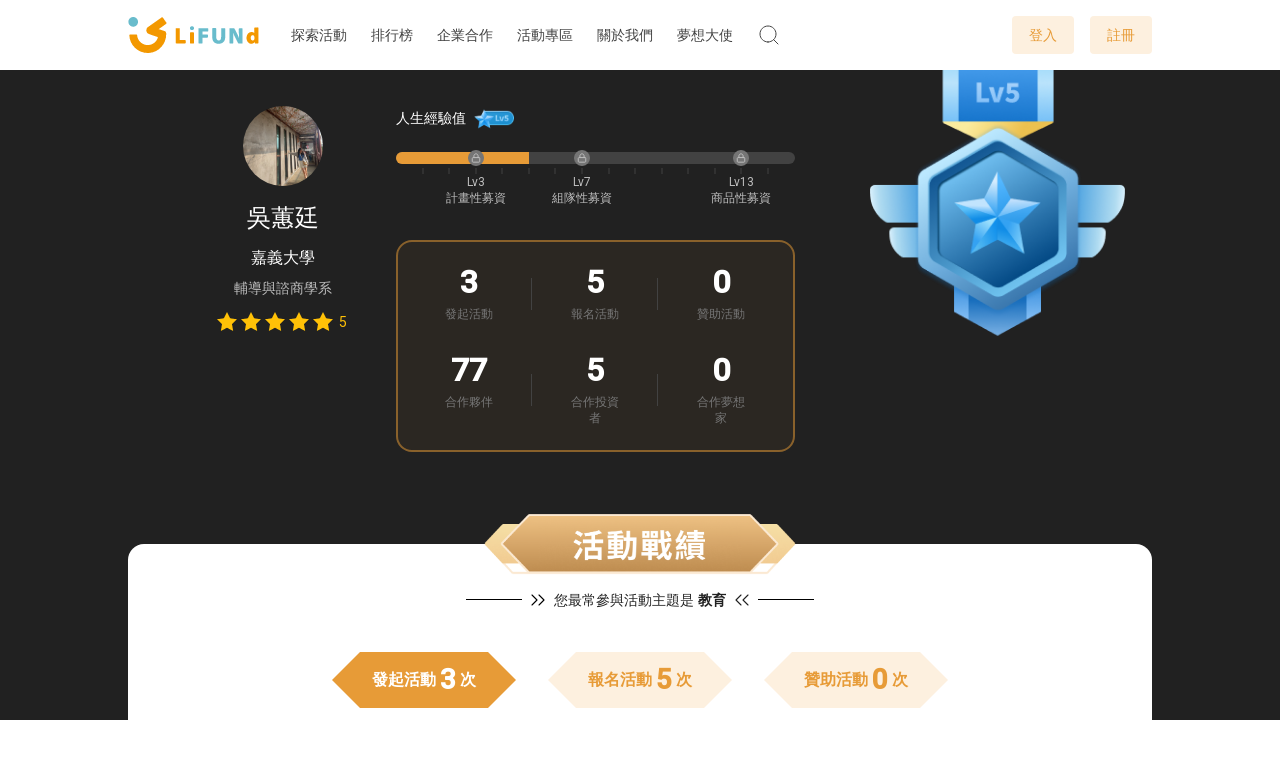

--- FILE ---
content_type: text/html; charset=utf-8
request_url: https://www.lifund.com.tw/user/achievement/HuiTing
body_size: 22097
content:
<!DOCTYPE html><html lang="en"><head>
    <meta charset="utf-8">
    <title>Lifund</title>
    <base href="/">
    <meta name="viewport" content="width=device-width, initial-scale=1">
    <link rel="icon" type="image/x-icon" href="favicon.ico?v=1.0">
    <link rel="preconnect" href="https://fonts.gstatic.com">
    <style type="text/css">@font-face{font-family:'Roboto';font-style:normal;font-weight:300;font-stretch:100%;font-display:swap;src:url(https://fonts.gstatic.com/s/roboto/v49/KFO7CnqEu92Fr1ME7kSn66aGLdTylUAMa3GUBHMdazTgWw.woff2) format('woff2');unicode-range:U+0460-052F, U+1C80-1C8A, U+20B4, U+2DE0-2DFF, U+A640-A69F, U+FE2E-FE2F;}@font-face{font-family:'Roboto';font-style:normal;font-weight:300;font-stretch:100%;font-display:swap;src:url(https://fonts.gstatic.com/s/roboto/v49/KFO7CnqEu92Fr1ME7kSn66aGLdTylUAMa3iUBHMdazTgWw.woff2) format('woff2');unicode-range:U+0301, U+0400-045F, U+0490-0491, U+04B0-04B1, U+2116;}@font-face{font-family:'Roboto';font-style:normal;font-weight:300;font-stretch:100%;font-display:swap;src:url(https://fonts.gstatic.com/s/roboto/v49/KFO7CnqEu92Fr1ME7kSn66aGLdTylUAMa3CUBHMdazTgWw.woff2) format('woff2');unicode-range:U+1F00-1FFF;}@font-face{font-family:'Roboto';font-style:normal;font-weight:300;font-stretch:100%;font-display:swap;src:url(https://fonts.gstatic.com/s/roboto/v49/KFO7CnqEu92Fr1ME7kSn66aGLdTylUAMa3-UBHMdazTgWw.woff2) format('woff2');unicode-range:U+0370-0377, U+037A-037F, U+0384-038A, U+038C, U+038E-03A1, U+03A3-03FF;}@font-face{font-family:'Roboto';font-style:normal;font-weight:300;font-stretch:100%;font-display:swap;src:url(https://fonts.gstatic.com/s/roboto/v49/KFO7CnqEu92Fr1ME7kSn66aGLdTylUAMawCUBHMdazTgWw.woff2) format('woff2');unicode-range:U+0302-0303, U+0305, U+0307-0308, U+0310, U+0312, U+0315, U+031A, U+0326-0327, U+032C, U+032F-0330, U+0332-0333, U+0338, U+033A, U+0346, U+034D, U+0391-03A1, U+03A3-03A9, U+03B1-03C9, U+03D1, U+03D5-03D6, U+03F0-03F1, U+03F4-03F5, U+2016-2017, U+2034-2038, U+203C, U+2040, U+2043, U+2047, U+2050, U+2057, U+205F, U+2070-2071, U+2074-208E, U+2090-209C, U+20D0-20DC, U+20E1, U+20E5-20EF, U+2100-2112, U+2114-2115, U+2117-2121, U+2123-214F, U+2190, U+2192, U+2194-21AE, U+21B0-21E5, U+21F1-21F2, U+21F4-2211, U+2213-2214, U+2216-22FF, U+2308-230B, U+2310, U+2319, U+231C-2321, U+2336-237A, U+237C, U+2395, U+239B-23B7, U+23D0, U+23DC-23E1, U+2474-2475, U+25AF, U+25B3, U+25B7, U+25BD, U+25C1, U+25CA, U+25CC, U+25FB, U+266D-266F, U+27C0-27FF, U+2900-2AFF, U+2B0E-2B11, U+2B30-2B4C, U+2BFE, U+3030, U+FF5B, U+FF5D, U+1D400-1D7FF, U+1EE00-1EEFF;}@font-face{font-family:'Roboto';font-style:normal;font-weight:300;font-stretch:100%;font-display:swap;src:url(https://fonts.gstatic.com/s/roboto/v49/KFO7CnqEu92Fr1ME7kSn66aGLdTylUAMaxKUBHMdazTgWw.woff2) format('woff2');unicode-range:U+0001-000C, U+000E-001F, U+007F-009F, U+20DD-20E0, U+20E2-20E4, U+2150-218F, U+2190, U+2192, U+2194-2199, U+21AF, U+21E6-21F0, U+21F3, U+2218-2219, U+2299, U+22C4-22C6, U+2300-243F, U+2440-244A, U+2460-24FF, U+25A0-27BF, U+2800-28FF, U+2921-2922, U+2981, U+29BF, U+29EB, U+2B00-2BFF, U+4DC0-4DFF, U+FFF9-FFFB, U+10140-1018E, U+10190-1019C, U+101A0, U+101D0-101FD, U+102E0-102FB, U+10E60-10E7E, U+1D2C0-1D2D3, U+1D2E0-1D37F, U+1F000-1F0FF, U+1F100-1F1AD, U+1F1E6-1F1FF, U+1F30D-1F30F, U+1F315, U+1F31C, U+1F31E, U+1F320-1F32C, U+1F336, U+1F378, U+1F37D, U+1F382, U+1F393-1F39F, U+1F3A7-1F3A8, U+1F3AC-1F3AF, U+1F3C2, U+1F3C4-1F3C6, U+1F3CA-1F3CE, U+1F3D4-1F3E0, U+1F3ED, U+1F3F1-1F3F3, U+1F3F5-1F3F7, U+1F408, U+1F415, U+1F41F, U+1F426, U+1F43F, U+1F441-1F442, U+1F444, U+1F446-1F449, U+1F44C-1F44E, U+1F453, U+1F46A, U+1F47D, U+1F4A3, U+1F4B0, U+1F4B3, U+1F4B9, U+1F4BB, U+1F4BF, U+1F4C8-1F4CB, U+1F4D6, U+1F4DA, U+1F4DF, U+1F4E3-1F4E6, U+1F4EA-1F4ED, U+1F4F7, U+1F4F9-1F4FB, U+1F4FD-1F4FE, U+1F503, U+1F507-1F50B, U+1F50D, U+1F512-1F513, U+1F53E-1F54A, U+1F54F-1F5FA, U+1F610, U+1F650-1F67F, U+1F687, U+1F68D, U+1F691, U+1F694, U+1F698, U+1F6AD, U+1F6B2, U+1F6B9-1F6BA, U+1F6BC, U+1F6C6-1F6CF, U+1F6D3-1F6D7, U+1F6E0-1F6EA, U+1F6F0-1F6F3, U+1F6F7-1F6FC, U+1F700-1F7FF, U+1F800-1F80B, U+1F810-1F847, U+1F850-1F859, U+1F860-1F887, U+1F890-1F8AD, U+1F8B0-1F8BB, U+1F8C0-1F8C1, U+1F900-1F90B, U+1F93B, U+1F946, U+1F984, U+1F996, U+1F9E9, U+1FA00-1FA6F, U+1FA70-1FA7C, U+1FA80-1FA89, U+1FA8F-1FAC6, U+1FACE-1FADC, U+1FADF-1FAE9, U+1FAF0-1FAF8, U+1FB00-1FBFF;}@font-face{font-family:'Roboto';font-style:normal;font-weight:300;font-stretch:100%;font-display:swap;src:url(https://fonts.gstatic.com/s/roboto/v49/KFO7CnqEu92Fr1ME7kSn66aGLdTylUAMa3OUBHMdazTgWw.woff2) format('woff2');unicode-range:U+0102-0103, U+0110-0111, U+0128-0129, U+0168-0169, U+01A0-01A1, U+01AF-01B0, U+0300-0301, U+0303-0304, U+0308-0309, U+0323, U+0329, U+1EA0-1EF9, U+20AB;}@font-face{font-family:'Roboto';font-style:normal;font-weight:300;font-stretch:100%;font-display:swap;src:url(https://fonts.gstatic.com/s/roboto/v49/KFO7CnqEu92Fr1ME7kSn66aGLdTylUAMa3KUBHMdazTgWw.woff2) format('woff2');unicode-range:U+0100-02BA, U+02BD-02C5, U+02C7-02CC, U+02CE-02D7, U+02DD-02FF, U+0304, U+0308, U+0329, U+1D00-1DBF, U+1E00-1E9F, U+1EF2-1EFF, U+2020, U+20A0-20AB, U+20AD-20C0, U+2113, U+2C60-2C7F, U+A720-A7FF;}@font-face{font-family:'Roboto';font-style:normal;font-weight:300;font-stretch:100%;font-display:swap;src:url(https://fonts.gstatic.com/s/roboto/v49/KFO7CnqEu92Fr1ME7kSn66aGLdTylUAMa3yUBHMdazQ.woff2) format('woff2');unicode-range:U+0000-00FF, U+0131, U+0152-0153, U+02BB-02BC, U+02C6, U+02DA, U+02DC, U+0304, U+0308, U+0329, U+2000-206F, U+20AC, U+2122, U+2191, U+2193, U+2212, U+2215, U+FEFF, U+FFFD;}@font-face{font-family:'Roboto';font-style:normal;font-weight:400;font-stretch:100%;font-display:swap;src:url(https://fonts.gstatic.com/s/roboto/v49/KFO7CnqEu92Fr1ME7kSn66aGLdTylUAMa3GUBHMdazTgWw.woff2) format('woff2');unicode-range:U+0460-052F, U+1C80-1C8A, U+20B4, U+2DE0-2DFF, U+A640-A69F, U+FE2E-FE2F;}@font-face{font-family:'Roboto';font-style:normal;font-weight:400;font-stretch:100%;font-display:swap;src:url(https://fonts.gstatic.com/s/roboto/v49/KFO7CnqEu92Fr1ME7kSn66aGLdTylUAMa3iUBHMdazTgWw.woff2) format('woff2');unicode-range:U+0301, U+0400-045F, U+0490-0491, U+04B0-04B1, U+2116;}@font-face{font-family:'Roboto';font-style:normal;font-weight:400;font-stretch:100%;font-display:swap;src:url(https://fonts.gstatic.com/s/roboto/v49/KFO7CnqEu92Fr1ME7kSn66aGLdTylUAMa3CUBHMdazTgWw.woff2) format('woff2');unicode-range:U+1F00-1FFF;}@font-face{font-family:'Roboto';font-style:normal;font-weight:400;font-stretch:100%;font-display:swap;src:url(https://fonts.gstatic.com/s/roboto/v49/KFO7CnqEu92Fr1ME7kSn66aGLdTylUAMa3-UBHMdazTgWw.woff2) format('woff2');unicode-range:U+0370-0377, U+037A-037F, U+0384-038A, U+038C, U+038E-03A1, U+03A3-03FF;}@font-face{font-family:'Roboto';font-style:normal;font-weight:400;font-stretch:100%;font-display:swap;src:url(https://fonts.gstatic.com/s/roboto/v49/KFO7CnqEu92Fr1ME7kSn66aGLdTylUAMawCUBHMdazTgWw.woff2) format('woff2');unicode-range:U+0302-0303, U+0305, U+0307-0308, U+0310, U+0312, U+0315, U+031A, U+0326-0327, U+032C, U+032F-0330, U+0332-0333, U+0338, U+033A, U+0346, U+034D, U+0391-03A1, U+03A3-03A9, U+03B1-03C9, U+03D1, U+03D5-03D6, U+03F0-03F1, U+03F4-03F5, U+2016-2017, U+2034-2038, U+203C, U+2040, U+2043, U+2047, U+2050, U+2057, U+205F, U+2070-2071, U+2074-208E, U+2090-209C, U+20D0-20DC, U+20E1, U+20E5-20EF, U+2100-2112, U+2114-2115, U+2117-2121, U+2123-214F, U+2190, U+2192, U+2194-21AE, U+21B0-21E5, U+21F1-21F2, U+21F4-2211, U+2213-2214, U+2216-22FF, U+2308-230B, U+2310, U+2319, U+231C-2321, U+2336-237A, U+237C, U+2395, U+239B-23B7, U+23D0, U+23DC-23E1, U+2474-2475, U+25AF, U+25B3, U+25B7, U+25BD, U+25C1, U+25CA, U+25CC, U+25FB, U+266D-266F, U+27C0-27FF, U+2900-2AFF, U+2B0E-2B11, U+2B30-2B4C, U+2BFE, U+3030, U+FF5B, U+FF5D, U+1D400-1D7FF, U+1EE00-1EEFF;}@font-face{font-family:'Roboto';font-style:normal;font-weight:400;font-stretch:100%;font-display:swap;src:url(https://fonts.gstatic.com/s/roboto/v49/KFO7CnqEu92Fr1ME7kSn66aGLdTylUAMaxKUBHMdazTgWw.woff2) format('woff2');unicode-range:U+0001-000C, U+000E-001F, U+007F-009F, U+20DD-20E0, U+20E2-20E4, U+2150-218F, U+2190, U+2192, U+2194-2199, U+21AF, U+21E6-21F0, U+21F3, U+2218-2219, U+2299, U+22C4-22C6, U+2300-243F, U+2440-244A, U+2460-24FF, U+25A0-27BF, U+2800-28FF, U+2921-2922, U+2981, U+29BF, U+29EB, U+2B00-2BFF, U+4DC0-4DFF, U+FFF9-FFFB, U+10140-1018E, U+10190-1019C, U+101A0, U+101D0-101FD, U+102E0-102FB, U+10E60-10E7E, U+1D2C0-1D2D3, U+1D2E0-1D37F, U+1F000-1F0FF, U+1F100-1F1AD, U+1F1E6-1F1FF, U+1F30D-1F30F, U+1F315, U+1F31C, U+1F31E, U+1F320-1F32C, U+1F336, U+1F378, U+1F37D, U+1F382, U+1F393-1F39F, U+1F3A7-1F3A8, U+1F3AC-1F3AF, U+1F3C2, U+1F3C4-1F3C6, U+1F3CA-1F3CE, U+1F3D4-1F3E0, U+1F3ED, U+1F3F1-1F3F3, U+1F3F5-1F3F7, U+1F408, U+1F415, U+1F41F, U+1F426, U+1F43F, U+1F441-1F442, U+1F444, U+1F446-1F449, U+1F44C-1F44E, U+1F453, U+1F46A, U+1F47D, U+1F4A3, U+1F4B0, U+1F4B3, U+1F4B9, U+1F4BB, U+1F4BF, U+1F4C8-1F4CB, U+1F4D6, U+1F4DA, U+1F4DF, U+1F4E3-1F4E6, U+1F4EA-1F4ED, U+1F4F7, U+1F4F9-1F4FB, U+1F4FD-1F4FE, U+1F503, U+1F507-1F50B, U+1F50D, U+1F512-1F513, U+1F53E-1F54A, U+1F54F-1F5FA, U+1F610, U+1F650-1F67F, U+1F687, U+1F68D, U+1F691, U+1F694, U+1F698, U+1F6AD, U+1F6B2, U+1F6B9-1F6BA, U+1F6BC, U+1F6C6-1F6CF, U+1F6D3-1F6D7, U+1F6E0-1F6EA, U+1F6F0-1F6F3, U+1F6F7-1F6FC, U+1F700-1F7FF, U+1F800-1F80B, U+1F810-1F847, U+1F850-1F859, U+1F860-1F887, U+1F890-1F8AD, U+1F8B0-1F8BB, U+1F8C0-1F8C1, U+1F900-1F90B, U+1F93B, U+1F946, U+1F984, U+1F996, U+1F9E9, U+1FA00-1FA6F, U+1FA70-1FA7C, U+1FA80-1FA89, U+1FA8F-1FAC6, U+1FACE-1FADC, U+1FADF-1FAE9, U+1FAF0-1FAF8, U+1FB00-1FBFF;}@font-face{font-family:'Roboto';font-style:normal;font-weight:400;font-stretch:100%;font-display:swap;src:url(https://fonts.gstatic.com/s/roboto/v49/KFO7CnqEu92Fr1ME7kSn66aGLdTylUAMa3OUBHMdazTgWw.woff2) format('woff2');unicode-range:U+0102-0103, U+0110-0111, U+0128-0129, U+0168-0169, U+01A0-01A1, U+01AF-01B0, U+0300-0301, U+0303-0304, U+0308-0309, U+0323, U+0329, U+1EA0-1EF9, U+20AB;}@font-face{font-family:'Roboto';font-style:normal;font-weight:400;font-stretch:100%;font-display:swap;src:url(https://fonts.gstatic.com/s/roboto/v49/KFO7CnqEu92Fr1ME7kSn66aGLdTylUAMa3KUBHMdazTgWw.woff2) format('woff2');unicode-range:U+0100-02BA, U+02BD-02C5, U+02C7-02CC, U+02CE-02D7, U+02DD-02FF, U+0304, U+0308, U+0329, U+1D00-1DBF, U+1E00-1E9F, U+1EF2-1EFF, U+2020, U+20A0-20AB, U+20AD-20C0, U+2113, U+2C60-2C7F, U+A720-A7FF;}@font-face{font-family:'Roboto';font-style:normal;font-weight:400;font-stretch:100%;font-display:swap;src:url(https://fonts.gstatic.com/s/roboto/v49/KFO7CnqEu92Fr1ME7kSn66aGLdTylUAMa3yUBHMdazQ.woff2) format('woff2');unicode-range:U+0000-00FF, U+0131, U+0152-0153, U+02BB-02BC, U+02C6, U+02DA, U+02DC, U+0304, U+0308, U+0329, U+2000-206F, U+20AC, U+2122, U+2191, U+2193, U+2212, U+2215, U+FEFF, U+FFFD;}@font-face{font-family:'Roboto';font-style:normal;font-weight:500;font-stretch:100%;font-display:swap;src:url(https://fonts.gstatic.com/s/roboto/v49/KFO7CnqEu92Fr1ME7kSn66aGLdTylUAMa3GUBHMdazTgWw.woff2) format('woff2');unicode-range:U+0460-052F, U+1C80-1C8A, U+20B4, U+2DE0-2DFF, U+A640-A69F, U+FE2E-FE2F;}@font-face{font-family:'Roboto';font-style:normal;font-weight:500;font-stretch:100%;font-display:swap;src:url(https://fonts.gstatic.com/s/roboto/v49/KFO7CnqEu92Fr1ME7kSn66aGLdTylUAMa3iUBHMdazTgWw.woff2) format('woff2');unicode-range:U+0301, U+0400-045F, U+0490-0491, U+04B0-04B1, U+2116;}@font-face{font-family:'Roboto';font-style:normal;font-weight:500;font-stretch:100%;font-display:swap;src:url(https://fonts.gstatic.com/s/roboto/v49/KFO7CnqEu92Fr1ME7kSn66aGLdTylUAMa3CUBHMdazTgWw.woff2) format('woff2');unicode-range:U+1F00-1FFF;}@font-face{font-family:'Roboto';font-style:normal;font-weight:500;font-stretch:100%;font-display:swap;src:url(https://fonts.gstatic.com/s/roboto/v49/KFO7CnqEu92Fr1ME7kSn66aGLdTylUAMa3-UBHMdazTgWw.woff2) format('woff2');unicode-range:U+0370-0377, U+037A-037F, U+0384-038A, U+038C, U+038E-03A1, U+03A3-03FF;}@font-face{font-family:'Roboto';font-style:normal;font-weight:500;font-stretch:100%;font-display:swap;src:url(https://fonts.gstatic.com/s/roboto/v49/KFO7CnqEu92Fr1ME7kSn66aGLdTylUAMawCUBHMdazTgWw.woff2) format('woff2');unicode-range:U+0302-0303, U+0305, U+0307-0308, U+0310, U+0312, U+0315, U+031A, U+0326-0327, U+032C, U+032F-0330, U+0332-0333, U+0338, U+033A, U+0346, U+034D, U+0391-03A1, U+03A3-03A9, U+03B1-03C9, U+03D1, U+03D5-03D6, U+03F0-03F1, U+03F4-03F5, U+2016-2017, U+2034-2038, U+203C, U+2040, U+2043, U+2047, U+2050, U+2057, U+205F, U+2070-2071, U+2074-208E, U+2090-209C, U+20D0-20DC, U+20E1, U+20E5-20EF, U+2100-2112, U+2114-2115, U+2117-2121, U+2123-214F, U+2190, U+2192, U+2194-21AE, U+21B0-21E5, U+21F1-21F2, U+21F4-2211, U+2213-2214, U+2216-22FF, U+2308-230B, U+2310, U+2319, U+231C-2321, U+2336-237A, U+237C, U+2395, U+239B-23B7, U+23D0, U+23DC-23E1, U+2474-2475, U+25AF, U+25B3, U+25B7, U+25BD, U+25C1, U+25CA, U+25CC, U+25FB, U+266D-266F, U+27C0-27FF, U+2900-2AFF, U+2B0E-2B11, U+2B30-2B4C, U+2BFE, U+3030, U+FF5B, U+FF5D, U+1D400-1D7FF, U+1EE00-1EEFF;}@font-face{font-family:'Roboto';font-style:normal;font-weight:500;font-stretch:100%;font-display:swap;src:url(https://fonts.gstatic.com/s/roboto/v49/KFO7CnqEu92Fr1ME7kSn66aGLdTylUAMaxKUBHMdazTgWw.woff2) format('woff2');unicode-range:U+0001-000C, U+000E-001F, U+007F-009F, U+20DD-20E0, U+20E2-20E4, U+2150-218F, U+2190, U+2192, U+2194-2199, U+21AF, U+21E6-21F0, U+21F3, U+2218-2219, U+2299, U+22C4-22C6, U+2300-243F, U+2440-244A, U+2460-24FF, U+25A0-27BF, U+2800-28FF, U+2921-2922, U+2981, U+29BF, U+29EB, U+2B00-2BFF, U+4DC0-4DFF, U+FFF9-FFFB, U+10140-1018E, U+10190-1019C, U+101A0, U+101D0-101FD, U+102E0-102FB, U+10E60-10E7E, U+1D2C0-1D2D3, U+1D2E0-1D37F, U+1F000-1F0FF, U+1F100-1F1AD, U+1F1E6-1F1FF, U+1F30D-1F30F, U+1F315, U+1F31C, U+1F31E, U+1F320-1F32C, U+1F336, U+1F378, U+1F37D, U+1F382, U+1F393-1F39F, U+1F3A7-1F3A8, U+1F3AC-1F3AF, U+1F3C2, U+1F3C4-1F3C6, U+1F3CA-1F3CE, U+1F3D4-1F3E0, U+1F3ED, U+1F3F1-1F3F3, U+1F3F5-1F3F7, U+1F408, U+1F415, U+1F41F, U+1F426, U+1F43F, U+1F441-1F442, U+1F444, U+1F446-1F449, U+1F44C-1F44E, U+1F453, U+1F46A, U+1F47D, U+1F4A3, U+1F4B0, U+1F4B3, U+1F4B9, U+1F4BB, U+1F4BF, U+1F4C8-1F4CB, U+1F4D6, U+1F4DA, U+1F4DF, U+1F4E3-1F4E6, U+1F4EA-1F4ED, U+1F4F7, U+1F4F9-1F4FB, U+1F4FD-1F4FE, U+1F503, U+1F507-1F50B, U+1F50D, U+1F512-1F513, U+1F53E-1F54A, U+1F54F-1F5FA, U+1F610, U+1F650-1F67F, U+1F687, U+1F68D, U+1F691, U+1F694, U+1F698, U+1F6AD, U+1F6B2, U+1F6B9-1F6BA, U+1F6BC, U+1F6C6-1F6CF, U+1F6D3-1F6D7, U+1F6E0-1F6EA, U+1F6F0-1F6F3, U+1F6F7-1F6FC, U+1F700-1F7FF, U+1F800-1F80B, U+1F810-1F847, U+1F850-1F859, U+1F860-1F887, U+1F890-1F8AD, U+1F8B0-1F8BB, U+1F8C0-1F8C1, U+1F900-1F90B, U+1F93B, U+1F946, U+1F984, U+1F996, U+1F9E9, U+1FA00-1FA6F, U+1FA70-1FA7C, U+1FA80-1FA89, U+1FA8F-1FAC6, U+1FACE-1FADC, U+1FADF-1FAE9, U+1FAF0-1FAF8, U+1FB00-1FBFF;}@font-face{font-family:'Roboto';font-style:normal;font-weight:500;font-stretch:100%;font-display:swap;src:url(https://fonts.gstatic.com/s/roboto/v49/KFO7CnqEu92Fr1ME7kSn66aGLdTylUAMa3OUBHMdazTgWw.woff2) format('woff2');unicode-range:U+0102-0103, U+0110-0111, U+0128-0129, U+0168-0169, U+01A0-01A1, U+01AF-01B0, U+0300-0301, U+0303-0304, U+0308-0309, U+0323, U+0329, U+1EA0-1EF9, U+20AB;}@font-face{font-family:'Roboto';font-style:normal;font-weight:500;font-stretch:100%;font-display:swap;src:url(https://fonts.gstatic.com/s/roboto/v49/KFO7CnqEu92Fr1ME7kSn66aGLdTylUAMa3KUBHMdazTgWw.woff2) format('woff2');unicode-range:U+0100-02BA, U+02BD-02C5, U+02C7-02CC, U+02CE-02D7, U+02DD-02FF, U+0304, U+0308, U+0329, U+1D00-1DBF, U+1E00-1E9F, U+1EF2-1EFF, U+2020, U+20A0-20AB, U+20AD-20C0, U+2113, U+2C60-2C7F, U+A720-A7FF;}@font-face{font-family:'Roboto';font-style:normal;font-weight:500;font-stretch:100%;font-display:swap;src:url(https://fonts.gstatic.com/s/roboto/v49/KFO7CnqEu92Fr1ME7kSn66aGLdTylUAMa3yUBHMdazQ.woff2) format('woff2');unicode-range:U+0000-00FF, U+0131, U+0152-0153, U+02BB-02BC, U+02C6, U+02DA, U+02DC, U+0304, U+0308, U+0329, U+2000-206F, U+20AC, U+2122, U+2191, U+2193, U+2212, U+2215, U+FEFF, U+FFFD;}</style>
    <style type="text/css">@font-face{font-family:'Material Icons';font-style:normal;font-weight:400;src:url(https://fonts.gstatic.com/s/materialicons/v145/flUhRq6tzZclQEJ-Vdg-IuiaDsNcIhQ8tQ.woff2) format('woff2');}.material-icons{font-family:'Material Icons';font-weight:normal;font-style:normal;font-size:24px;line-height:1;letter-spacing:normal;text-transform:none;display:inline-block;white-space:nowrap;word-wrap:normal;direction:ltr;-webkit-font-feature-settings:'liga';-webkit-font-smoothing:antialiased;}</style>
    <script src="https://js.tappaysdk.com/sdk/tpdirect/v5.14.0"></script>
    <!-- Global site tag (gtag.js) - Google Analytics -->
    <script async="" src="https://www.googletagmanager.com/gtag/js?id=GA_TRACKING_ID"></script>
    <script>
      window.dataLayer = window.dataLayer || [];
      function gtag(){dataLayer.push(arguments);}
      gtag('js', new Date());

      <!-- gtag('config', 'GA_TRACKING_ID'); 這行會被移除 -->
    </script>
  <style>.mat-typography{font:400 14px/20px Roboto,Helvetica Neue,sans-serif;letter-spacing:normal}*,:before,:after{box-sizing:border-box;border-width:0;border-style:solid;border-color:currentColor}:before,:after{--tw-content:""}html{line-height:1.5;-webkit-text-size-adjust:100%;tab-size:4;font-family:ui-sans-serif,system-ui,-apple-system,BlinkMacSystemFont,Segoe UI,Roboto,Helvetica Neue,Arial,Noto Sans,sans-serif,"Apple Color Emoji","Segoe UI Emoji",Segoe UI Symbol,"Noto Color Emoji";font-feature-settings:normal;font-variation-settings:normal}body{margin:0;line-height:inherit}*,:before,:after{--tw-border-spacing-x:0;--tw-border-spacing-y:0;--tw-translate-x:0;--tw-translate-y:0;--tw-rotate:0;--tw-skew-x:0;--tw-skew-y:0;--tw-scale-x:1;--tw-scale-y:1;--tw-pan-x: ;--tw-pan-y: ;--tw-pinch-zoom: ;--tw-scroll-snap-strictness:proximity;--tw-gradient-from-position: ;--tw-gradient-via-position: ;--tw-gradient-to-position: ;--tw-ordinal: ;--tw-slashed-zero: ;--tw-numeric-figure: ;--tw-numeric-spacing: ;--tw-numeric-fraction: ;--tw-ring-inset: ;--tw-ring-offset-width:0px;--tw-ring-offset-color:#fff;--tw-ring-color:rgb(59 130 246 / .5);--tw-ring-offset-shadow:0 0 #0000;--tw-ring-shadow:0 0 #0000;--tw-shadow:0 0 #0000;--tw-shadow-colored:0 0 #0000;--tw-blur: ;--tw-brightness: ;--tw-contrast: ;--tw-grayscale: ;--tw-hue-rotate: ;--tw-invert: ;--tw-saturate: ;--tw-sepia: ;--tw-drop-shadow: ;--tw-backdrop-blur: ;--tw-backdrop-brightness: ;--tw-backdrop-contrast: ;--tw-backdrop-grayscale: ;--tw-backdrop-hue-rotate: ;--tw-backdrop-invert: ;--tw-backdrop-opacity: ;--tw-backdrop-saturate: ;--tw-backdrop-sepia: }:root{--swiper-theme-color:#007aff}:root{--swiper-navigation-size:44px}html,body{height:100%}body{margin:0;font-size:.875rem;line-height:1.25rem;--tw-text-opacity:1;color:rgb(33 33 33 / var(--tw-text-opacity))}@media (min-width: 768px){body{font-size:1rem;line-height:1.5rem}}body{font-family:Roboto,Helvetica Neue,sans-serif}</style><style>.mat-typography h1{font:400 24px/32px Roboto,Helvetica Neue,sans-serif;letter-spacing:normal;margin:0 0 16px}.mat-typography h2{font:500 20px/32px Roboto,Helvetica Neue,sans-serif;letter-spacing:normal;margin:0 0 16px}.mat-typography h3{font:400 16px/28px Roboto,Helvetica Neue,sans-serif;letter-spacing:normal;margin:0 0 16px}.mat-typography h4{font:400 15px/24px Roboto,Helvetica Neue,sans-serif;letter-spacing:normal;margin:0 0 16px}.mat-typography{font:400 14px/20px Roboto,Helvetica Neue,sans-serif;letter-spacing:normal}.cdk-visually-hidden{border:0;clip:rect(0 0 0 0);height:1px;margin:-1px;overflow:hidden;padding:0;position:absolute;width:1px;white-space:nowrap;outline:0;-webkit-appearance:none;-moz-appearance:none;left:0}.mat-drawer-container{background-color:#fafafa;color:#000000de}.mat-drawer{background-color:#fff;color:#000000de}.mat-drawer-side{border-right:solid 1px rgba(0,0,0,.12)}*,:before,:after{box-sizing:border-box;border-width:0;border-style:solid;border-color:currentColor}:before,:after{--tw-content:""}html{line-height:1.5;-webkit-text-size-adjust:100%;tab-size:4;font-family:ui-sans-serif,system-ui,-apple-system,BlinkMacSystemFont,Segoe UI,Roboto,Helvetica Neue,Arial,Noto Sans,sans-serif,"Apple Color Emoji","Segoe UI Emoji",Segoe UI Symbol,"Noto Color Emoji";font-feature-settings:normal;font-variation-settings:normal}body{margin:0;line-height:inherit}h1,h2,h3,h4{font-size:inherit;font-weight:inherit}a{color:inherit;text-decoration:inherit}strong{font-weight:bolder}button,input{font-family:inherit;font-feature-settings:inherit;font-variation-settings:inherit;font-size:100%;font-weight:inherit;line-height:inherit;color:inherit;margin:0;padding:0}button{text-transform:none}button{-webkit-appearance:button;background-color:transparent;background-image:none}h1,h2,h3,h4{margin:0}ul{list-style:none;margin:0;padding:0}input::placeholder{opacity:1;color:#9ca3af}button{cursor:pointer}img,svg{display:block;vertical-align:middle}img{max-width:100%;height:auto}*,:before,:after{--tw-border-spacing-x:0;--tw-border-spacing-y:0;--tw-translate-x:0;--tw-translate-y:0;--tw-rotate:0;--tw-skew-x:0;--tw-skew-y:0;--tw-scale-x:1;--tw-scale-y:1;--tw-pan-x: ;--tw-pan-y: ;--tw-pinch-zoom: ;--tw-scroll-snap-strictness:proximity;--tw-gradient-from-position: ;--tw-gradient-via-position: ;--tw-gradient-to-position: ;--tw-ordinal: ;--tw-slashed-zero: ;--tw-numeric-figure: ;--tw-numeric-spacing: ;--tw-numeric-fraction: ;--tw-ring-inset: ;--tw-ring-offset-width:0px;--tw-ring-offset-color:#fff;--tw-ring-color:rgb(59 130 246 / .5);--tw-ring-offset-shadow:0 0 #0000;--tw-ring-shadow:0 0 #0000;--tw-shadow:0 0 #0000;--tw-shadow-colored:0 0 #0000;--tw-blur: ;--tw-brightness: ;--tw-contrast: ;--tw-grayscale: ;--tw-hue-rotate: ;--tw-invert: ;--tw-saturate: ;--tw-sepia: ;--tw-drop-shadow: ;--tw-backdrop-blur: ;--tw-backdrop-brightness: ;--tw-backdrop-contrast: ;--tw-backdrop-grayscale: ;--tw-backdrop-hue-rotate: ;--tw-backdrop-invert: ;--tw-backdrop-opacity: ;--tw-backdrop-saturate: ;--tw-backdrop-sepia: }.container{width:100%;margin-right:auto;margin-left:auto;padding-right:1rem;padding-left:1rem}@media (min-width: 475px){.container{max-width:475px}}@media (min-width: 640px){.container{max-width:640px}}@media (min-width: 768px){.container{max-width:768px;padding-right:1.5rem;padding-left:1.5rem}}@media (min-width: 1024px){.container{max-width:1024px}}@media (min-width: 1280px){.container{max-width:1280px}}.sr-only{position:absolute!important;width:1px!important;height:1px!important;padding:0!important;margin:-1px!important;overflow:hidden!important;clip:rect(0,0,0,0)!important;white-space:nowrap!important;border-width:0!important}.fixed{position:fixed!important}.absolute{position:absolute!important}.relative{position:relative!important}.inset-0{inset:0!important}.inset-x-0{left:0!important;right:0!important}.-top-10{top:-2.5rem!important}.-top-6{top:-1.5rem!important}.left-0{left:0!important}.right-0{right:0!important}.top-0{top:0!important}.top-full{top:100%!important}.z-10{z-index:10!important}.z-30{z-index:30!important}.col-span-full{grid-column:1 / -1!important}.mx-auto{margin-left:auto!important;margin-right:auto!important}.-ml-1{margin-left:-.25rem!important}.mb-0{margin-bottom:0!important}.mb-0\.5{margin-bottom:.125rem!important}.mb-12{margin-bottom:3rem!important}.mb-2{margin-bottom:.5rem!important}.mb-3{margin-bottom:.75rem!important}.mb-4{margin-bottom:1rem!important}.mb-6{margin-bottom:1.5rem!important}.mb-8{margin-bottom:2rem!important}.mb-\[3\.75rem\]{margin-bottom:3.75rem!important}.mb-\[5\.5rem\]{margin-bottom:5.5rem!important}.ml-1{margin-left:.25rem!important}.mr-1{margin-right:.25rem!important}.mr-4{margin-right:1rem!important}.mr-5{margin-right:1.25rem!important}.mr-auto{margin-right:auto!important}.mt-12{margin-top:3rem!important}.line-clamp-1{overflow:hidden!important;display:-webkit-box!important;-webkit-box-orient:vertical!important;-webkit-line-clamp:1!important}.block{display:block!important}.flex{display:flex!important}.grid{display:grid!important}.hidden{display:none!important}.\!h-12{height:3rem!important}.h-10{height:2.5rem!important}.h-12{height:3rem!important}.h-14{height:3.5rem!important}.h-20{height:5rem!important}.h-6{height:1.5rem!important}.h-7{height:1.75rem!important}.h-full{height:100%!important}.max-h-0{max-height:0px!important}.min-h-screen{min-height:100vh!important}.\!w-12{width:3rem!important}.w-10{width:2.5rem!important}.w-12{width:3rem!important}.w-14{width:3.5rem!important}.w-20{width:5rem!important}.w-6{width:1.5rem!important}.w-\[7rem\]{width:7rem!important}.w-full{width:100%!important}.max-w-none{max-width:none!important}.shrink-0{flex-shrink:0!important}.cursor-pointer{cursor:pointer!important}.grid-cols-2{grid-template-columns:repeat(2,minmax(0,1fr))!important}.flex-row-reverse{flex-direction:row-reverse!important}.flex-col{flex-direction:column!important}.items-center{align-items:center!important}.justify-center{justify-content:center!important}.gap-x-4{column-gap:1rem!important}.gap-y-8{row-gap:2rem!important}.space-x-1>:not([hidden])~:not([hidden]){--tw-space-x-reverse:0 !important;margin-right:calc(.25rem * var(--tw-space-x-reverse))!important;margin-left:calc(.25rem * calc(1 - var(--tw-space-x-reverse)))!important}.space-x-2>:not([hidden])~:not([hidden]){--tw-space-x-reverse:0 !important;margin-right:calc(.5rem * var(--tw-space-x-reverse))!important;margin-left:calc(.5rem * calc(1 - var(--tw-space-x-reverse)))!important}.space-x-4>:not([hidden])~:not([hidden]){--tw-space-x-reverse:0 !important;margin-right:calc(1rem * var(--tw-space-x-reverse))!important;margin-left:calc(1rem * calc(1 - var(--tw-space-x-reverse)))!important}.space-y-0\.5>:not([hidden])~:not([hidden]){--tw-space-y-reverse:0 !important;margin-top:calc(.125rem * calc(1 - var(--tw-space-y-reverse)))!important;margin-bottom:calc(.125rem * var(--tw-space-y-reverse))!important}.space-y-2>:not([hidden])~:not([hidden]){--tw-space-y-reverse:0 !important;margin-top:calc(.5rem * calc(1 - var(--tw-space-y-reverse)))!important;margin-bottom:calc(.5rem * var(--tw-space-y-reverse))!important}.overflow-hidden{overflow:hidden!important}.overflow-x-auto{overflow-x:auto!important}.rounded{border-radius:.25rem!important}.rounded-full{border-radius:9999px!important}.rounded-lg{border-radius:.5rem!important}.border-b{border-bottom-width:1px!important}.border-gray-dark{--tw-border-opacity:1 !important;border-color:rgb(66 66 66 / var(--tw-border-opacity))!important}.bg-\[\#323435\]{--tw-bg-opacity:1 !important;background-color:rgb(50 52 53 / var(--tw-bg-opacity))!important}.bg-black{--tw-bg-opacity:1 !important;background-color:rgb(0 0 0 / var(--tw-bg-opacity))!important}.bg-gray-darker{--tw-bg-opacity:1 !important;background-color:rgb(33 33 33 / var(--tw-bg-opacity))!important}.bg-info{--tw-bg-opacity:1 !important;background-color:rgb(33 150 243 / var(--tw-bg-opacity))!important}.bg-primary-light{--tw-bg-opacity:1 !important;background-color:rgb(253 240 223 / var(--tw-bg-opacity))!important}.bg-white{--tw-bg-opacity:1 !important;background-color:rgb(255 255 255 / var(--tw-bg-opacity))!important}.fill-current{fill:currentColor!important}.stroke-current{stroke:currentColor!important}.object-cover{object-fit:cover!important}.p-6{padding:1.5rem!important}.px-1{padding-left:.25rem!important;padding-right:.25rem!important}.px-4{padding-left:1rem!important;padding-right:1rem!important}.px-6{padding-left:1.5rem!important;padding-right:1.5rem!important}.py-0\.5{padding-top:.125rem!important;padding-bottom:.125rem!important}.py-12{padding-top:3rem!important;padding-bottom:3rem!important}.py-2{padding-top:.5rem!important;padding-bottom:.5rem!important}.py-2\.5{padding-top:.625rem!important;padding-bottom:.625rem!important}.py-4{padding-top:1rem!important;padding-bottom:1rem!important}.py-5{padding-top:1.25rem!important;padding-bottom:1.25rem!important}.pb-12{padding-bottom:3rem!important}.pb-4{padding-bottom:1rem!important}.pt-0\.5{padding-top:.125rem!important}.pt-12{padding-top:3rem!important}.pt-6{padding-top:1.5rem!important}.text-center{text-align:center!important}.text-\[0\.625rem\]{font-size:.625rem!important}.text-base{font-size:1rem!important;line-height:1.5rem!important}.text-lg{font-size:1.125rem!important;line-height:1.75rem!important}.text-xs{font-size:.75rem!important;line-height:1rem!important}.font-bold{font-weight:700!important}.font-medium{font-weight:500!important}.not-italic{font-style:normal!important}.leading-4{line-height:1rem!important}.text-gray{--tw-text-opacity:1 !important;color:rgb(117 117 117 / var(--tw-text-opacity))!important}.text-gray-dark{--tw-text-opacity:1 !important;color:rgb(66 66 66 / var(--tw-text-opacity))!important}.text-gray-darker{--tw-text-opacity:1 !important;color:rgb(33 33 33 / var(--tw-text-opacity))!important}.text-gray-light{--tw-text-opacity:1 !important;color:rgb(189 189 189 / var(--tw-text-opacity))!important}.text-primary{--tw-text-opacity:1 !important;color:rgb(231 155 55 / var(--tw-text-opacity))!important}.text-warning{--tw-text-opacity:1 !important;color:rgb(255 193 7 / var(--tw-text-opacity))!important}.text-white{--tw-text-opacity:1 !important;color:rgb(255 255 255 / var(--tw-text-opacity))!important}.transition-all{transition-property:all!important;transition-timing-function:cubic-bezier(.4,0,.2,1)!important;transition-duration:.15s!important}.duration-300{transition-duration:.3s!important}:root{--swiper-theme-color:#007aff}:root{--swiper-navigation-size:44px}html,body{height:100%}body{margin:0;font-size:.875rem;line-height:1.25rem;--tw-text-opacity:1;color:rgb(33 33 33 / var(--tw-text-opacity))}@media (min-width: 768px){body{font-size:1rem;line-height:1.5rem}}body{font-family:Roboto,Helvetica Neue,sans-serif}@media (min-width: 1280px){.container{max-width:1072px!important}}.has-mask{position:relative}.has-mask:after{position:absolute;inset:0;background-color:#212121b3;--tw-content:"";content:var(--tw-content)}.h2{font-size:1.25rem!important;line-height:1.75rem!important;font-weight:500!important}@media (min-width: 768px){.h2{font-size:1.5rem!important;line-height:2rem!important}}.mat-drawer-container{--tw-bg-opacity:1;background-color:rgb(255 255 255 / var(--tw-bg-opacity))}.hover\:text-primary:hover{--tw-text-opacity:1 !important;color:rgb(231 155 55 / var(--tw-text-opacity))!important}.hover\:opacity-50:hover{opacity:.5!important}.focus\:outline-none:focus{outline:2px solid transparent!important;outline-offset:2px!important}@media (min-width: 768px){.md\:-top-10{top:-2.5rem!important}.md\:mb-0{margin-bottom:0!important}.md\:mb-5{margin-bottom:1.25rem!important}.md\:mb-7{margin-bottom:1.75rem!important}.md\:mb-8{margin-bottom:2rem!important}.md\:mb-\[7\.5rem\]{margin-bottom:7.5rem!important}.md\:mr-8{margin-right:2rem!important}.md\:mr-auto{margin-right:auto!important}.md\:mt-\[4\.125rem\]{margin-top:4.125rem!important}.md\:block{display:block!important}.md\:flex{display:flex!important}.md\:hidden{display:none!important}.md\:h-9{height:2.25rem!important}.md\:w-\[13rem\]{width:13rem!important}.md\:w-auto{width:auto!important}.md\:items-center{align-items:center!important}.md\:justify-between{justify-content:space-between!important}.md\:gap-x-20{column-gap:5rem!important}.md\:py-14{padding-top:3.5rem!important;padding-bottom:3.5rem!important}.md\:py-4{padding-top:1rem!important;padding-bottom:1rem!important}.md\:pb-8{padding-bottom:2rem!important}.md\:pt-10{padding-top:2.5rem!important}.md\:pt-\[4\.125rem\]{padding-top:4.125rem!important}.md\:text-left{text-align:left!important}.md\:text-sm{font-size:.875rem!important;line-height:1.25rem!important}}@media (min-width: 1024px){.lg\:col-span-3{grid-column:span 3 / span 3!important}.lg\:col-span-7{grid-column:span 7 / span 7!important}.lg\:mb-4{margin-bottom:1rem!important}.lg\:mr-0{margin-right:0!important}.lg\:flex{display:flex!important}.lg\:grid{display:grid!important}.lg\:hidden{display:none!important}.lg\:grid-cols-12{grid-template-columns:repeat(12,minmax(0,1fr))!important}.lg\:flex-col{flex-direction:column!important}.lg\:items-center{align-items:center!important}.lg\:gap-12{gap:3rem!important}}@media (min-width: 1280px){.xl\:col-span-4{grid-column:span 4 / span 4!important}.xl\:col-span-5{grid-column:span 5 / span 5!important}.xl\:mr-6{margin-right:1.5rem!important}.xl\:gap-x-40{column-gap:10rem!important}.xl\:space-x-6>:not([hidden])~:not([hidden]){--tw-space-x-reverse:0 !important;margin-right:calc(1.5rem * var(--tw-space-x-reverse))!important;margin-left:calc(1.5rem * calc(1 - var(--tw-space-x-reverse)))!important}}</style><link rel="stylesheet" href="styles.bf9b347ae3fa5b13.css" media="print" onload="this.media='all'"><noscript><link rel="stylesheet" href="styles.bf9b347ae3fa5b13.css"></noscript><style ng-transition="serverApp">.sidenav-item[_ngcontent-sc80]   a[_ngcontent-sc80]{display:flex;min-width:11.5rem;align-items:center;border-radius:.5rem;padding:.625rem;font-size:1rem;line-height:1.5rem;--tw-text-opacity: 1;color:rgb(117 117 117 / var(--tw-text-opacity));transition-property:color,background-color,border-color,text-decoration-color,fill,stroke;transition-timing-function:cubic-bezier(.4,0,.2,1);transition-duration:.3s}.sidenav-item[_ngcontent-sc80]   a[_ngcontent-sc80]   .mat-icon[_ngcontent-sc80]{margin-right:.75rem!important;height:1.25rem!important;width:1.25rem!important}.sidenav-item.active[_ngcontent-sc80] > a[_ngcontent-sc80], .sidenav-item[_ngcontent-sc80]:hover > a[_ngcontent-sc80]{--tw-bg-opacity: 1;background-color:rgb(231 155 55 / var(--tw-bg-opacity));--tw-text-opacity: 1;color:rgb(255 255 255 / var(--tw-text-opacity))}.mat-expansion-panel[_ngcontent-sc80]:not([class*=mat-elevation-z]){box-shadow:none}.mat-accordion[_ngcontent-sc80]     .mat-expansion-indicator:after{--tw-text-opacity: 1;color:rgb(117 117 117 / var(--tw-text-opacity))}.mat-accordion[_ngcontent-sc80]   .sidenav-item[_ngcontent-sc80]{border-left-width:1px;--tw-border-opacity: 1;border-color:rgb(117 117 117 / var(--tw-border-opacity));padding-left:.75rem;transition-property:color,background-color,border-color,text-decoration-color,fill,stroke;transition-timing-function:cubic-bezier(.4,0,.2,1);transition-duration:.3s}.mat-accordion[_ngcontent-sc80]   .sidenav-item.active[_ngcontent-sc80], .mat-accordion[_ngcontent-sc80]   .sidenav-item[_ngcontent-sc80]:hover{--tw-border-opacity: 1;border-color:rgb(189 189 189 / var(--tw-border-opacity))}</style><style ng-transition="serverApp">.btn-tablet{border-radius:.25rem;--tw-bg-opacity: 1;background-color:rgb(253 240 223 / var(--tw-bg-opacity));padding:.25rem .75rem;--tw-text-opacity: 1;color:rgb(231 155 55 / var(--tw-text-opacity));border-width:1px;border-color:transparent;transition-property:all;transition-timing-function:cubic-bezier(.4,0,.2,1);transition-duration:.3s}.btn-tablet:hover{--tw-border-opacity: 1;border-color:rgb(231 155 55 / var(--tw-border-opacity));background-color:transparent}@media (min-width: 1280px){.btn-tablet{padding:.5rem 1rem}}.btn-tablet.btn-primary{--tw-bg-opacity: 1;background-color:rgb(231 155 55 / var(--tw-bg-opacity));--tw-text-opacity: 1;color:rgb(255 255 255 / var(--tw-text-opacity))}.btn-tablet.btn-primary:hover{--tw-border-opacity: 1;border-color:rgb(231 155 55 / var(--tw-border-opacity));background-color:transparent;--tw-text-opacity: 1;color:rgb(231 155 55 / var(--tw-text-opacity))}.mat-button{margin-left:1rem!important;min-width:0px!important;padding-left:0!important;padding-right:0!important}@media (min-width: 768px){.mat-button{margin-right:1rem!important}}.mat-button .mat-button-wrapper{display:flex;align-items:center}.mat-button .mat-button-focus-overlay{display:none}.mat-menu-content .user-menu-item+.user-menu-item{border-top-width:1px;--tw-border-opacity: 1;border-color:rgb(224 224 224 / var(--tw-border-opacity))}.mat-menu-content .mat-menu-item{padding-left:1.5rem;padding-right:1.5rem;text-align:center}.mat-menu-content .mat-menu-item:hover{background-color:transparent;--tw-text-opacity: 1;color:rgb(231 155 55 / var(--tw-text-opacity))}@media (min-width: 768px){.mat-menu-content .mat-menu-item{padding-left:2.25rem;padding-right:2.25rem}}
</style><style ng-transition="serverApp">.mat-drawer-container{position:relative;z-index:1;box-sizing:border-box;-webkit-overflow-scrolling:touch;display:block;overflow:hidden}.mat-drawer-container[fullscreen]{top:0;left:0;right:0;bottom:0;position:absolute}.mat-drawer-container[fullscreen].mat-drawer-container-has-open{overflow:hidden}.mat-drawer-container.mat-drawer-container-explicit-backdrop .mat-drawer-side{z-index:3}.mat-drawer-container.ng-animate-disabled .mat-drawer-backdrop,.mat-drawer-container.ng-animate-disabled .mat-drawer-content,.ng-animate-disabled .mat-drawer-container .mat-drawer-backdrop,.ng-animate-disabled .mat-drawer-container .mat-drawer-content{transition:none}.mat-drawer-backdrop{top:0;left:0;right:0;bottom:0;position:absolute;display:block;z-index:3;visibility:hidden}.mat-drawer-backdrop.mat-drawer-shown{visibility:visible}.mat-drawer-transition .mat-drawer-backdrop{transition-duration:400ms;transition-timing-function:cubic-bezier(0.25, 0.8, 0.25, 1);transition-property:background-color,visibility}.cdk-high-contrast-active .mat-drawer-backdrop{opacity:.5}.mat-drawer-content{position:relative;z-index:1;display:block;height:100%;overflow:auto}.mat-drawer-transition .mat-drawer-content{transition-duration:400ms;transition-timing-function:cubic-bezier(0.25, 0.8, 0.25, 1);transition-property:transform,margin-left,margin-right}.mat-drawer{position:relative;z-index:4;display:block;position:absolute;top:0;bottom:0;z-index:3;outline:0;box-sizing:border-box;overflow-y:auto;transform:translate3d(-100%, 0, 0)}.cdk-high-contrast-active .mat-drawer,.cdk-high-contrast-active [dir=rtl] .mat-drawer.mat-drawer-end{border-right:solid 1px currentColor}.cdk-high-contrast-active [dir=rtl] .mat-drawer,.cdk-high-contrast-active .mat-drawer.mat-drawer-end{border-left:solid 1px currentColor;border-right:none}.mat-drawer.mat-drawer-side{z-index:2}.mat-drawer.mat-drawer-end{right:0;transform:translate3d(100%, 0, 0)}[dir=rtl] .mat-drawer{transform:translate3d(100%, 0, 0)}[dir=rtl] .mat-drawer.mat-drawer-end{left:0;right:auto;transform:translate3d(-100%, 0, 0)}.mat-drawer[style*="visibility: hidden"]{display:none}.mat-drawer-inner-container{width:100%;height:100%;overflow:auto;-webkit-overflow-scrolling:touch}.mat-sidenav-fixed{position:fixed}</style><style ng-transition="serverApp">.mat-icon{-webkit-user-select:none;user-select:none;background-repeat:no-repeat;display:inline-block;fill:currentColor;height:24px;width:24px;overflow:hidden}.mat-icon.mat-icon-inline{font-size:inherit;height:inherit;line-height:inherit;width:inherit}.mat-icon.mat-ligature-font[fontIcon]::before{content:attr(fontIcon)}[dir=rtl] .mat-icon-rtl-mirror{transform:scale(-1, 1)}.mat-form-field:not(.mat-form-field-appearance-legacy) .mat-form-field-prefix .mat-icon,.mat-form-field:not(.mat-form-field-appearance-legacy) .mat-form-field-suffix .mat-icon{display:block}.mat-form-field:not(.mat-form-field-appearance-legacy) .mat-form-field-prefix .mat-icon-button .mat-icon,.mat-form-field:not(.mat-form-field-appearance-legacy) .mat-form-field-suffix .mat-icon-button .mat-icon{margin:auto}</style><style ng-transition="serverApp">.footer-item[_ngcontent-sc79]   .title[_ngcontent-sc79]{margin-bottom:1rem;display:block;font-size:1rem;line-height:1.5rem;font-weight:700;--tw-text-opacity: 1;color:rgb(117 117 117 / var(--tw-text-opacity))}.footer-item[_ngcontent-sc79]   ul[_ngcontent-sc79]   li[_ngcontent-sc79]{transition-property:all;transition-timing-function:cubic-bezier(.4,0,.2,1);transition-duration:.3s}.footer-item[_ngcontent-sc79]   ul[_ngcontent-sc79]   li[_ngcontent-sc79]:hover{--tw-text-opacity: 1;color:rgb(231 155 55 / var(--tw-text-opacity))}</style><style ng-transition="serverApp">.mat-progress-spinner{display:block;position:relative;overflow:hidden}.mat-progress-spinner svg{position:absolute;transform:rotate(-90deg);top:0;left:0;transform-origin:center;overflow:visible}.mat-progress-spinner circle{fill:rgba(0,0,0,0);transition:stroke-dashoffset 225ms linear}.cdk-high-contrast-active .mat-progress-spinner circle{stroke:CanvasText}.mat-progress-spinner[mode=indeterminate] svg{animation:mat-progress-spinner-linear-rotate 2000ms linear infinite}.mat-progress-spinner[mode=indeterminate] circle{transition-property:stroke;animation-duration:4000ms;animation-timing-function:cubic-bezier(0.35, 0, 0.25, 1);animation-iteration-count:infinite}.mat-progress-spinner._mat-animation-noopable svg,.mat-progress-spinner._mat-animation-noopable circle{animation:none;transition:none}@keyframes mat-progress-spinner-linear-rotate{0%{transform:rotate(0deg)}100%{transform:rotate(360deg)}}@keyframes mat-progress-spinner-stroke-rotate-100{0%{stroke-dashoffset:268.606171575px;transform:rotate(0)}12.5%{stroke-dashoffset:56.5486677px;transform:rotate(0)}12.5001%{stroke-dashoffset:56.5486677px;transform:rotateX(180deg) rotate(72.5deg)}25%{stroke-dashoffset:268.606171575px;transform:rotateX(180deg) rotate(72.5deg)}25.0001%{stroke-dashoffset:268.606171575px;transform:rotate(270deg)}37.5%{stroke-dashoffset:56.5486677px;transform:rotate(270deg)}37.5001%{stroke-dashoffset:56.5486677px;transform:rotateX(180deg) rotate(161.5deg)}50%{stroke-dashoffset:268.606171575px;transform:rotateX(180deg) rotate(161.5deg)}50.0001%{stroke-dashoffset:268.606171575px;transform:rotate(180deg)}62.5%{stroke-dashoffset:56.5486677px;transform:rotate(180deg)}62.5001%{stroke-dashoffset:56.5486677px;transform:rotateX(180deg) rotate(251.5deg)}75%{stroke-dashoffset:268.606171575px;transform:rotateX(180deg) rotate(251.5deg)}75.0001%{stroke-dashoffset:268.606171575px;transform:rotate(90deg)}87.5%{stroke-dashoffset:56.5486677px;transform:rotate(90deg)}87.5001%{stroke-dashoffset:56.5486677px;transform:rotateX(180deg) rotate(341.5deg)}100%{stroke-dashoffset:268.606171575px;transform:rotateX(180deg) rotate(341.5deg)}}</style><style ng-transition="serverApp">.section-overview[_ngcontent-sc114]   .info[_ngcontent-sc114]{position:relative;margin-bottom:3rem}@media (min-width: 1024px){.section-overview[_ngcontent-sc114]   .info[_ngcontent-sc114]{grid-column:span 2 / span 2;display:flex;flex-direction:column;align-items:center;text-align:center}}@media (min-width: 1280px){.section-overview[_ngcontent-sc114]   .info[_ngcontent-sc114]{grid-column-start:2}}.section-overview[_ngcontent-sc114]   .progress-bar[_ngcontent-sc114]{position:relative;height:.75rem;border-radius:9999px;--tw-bg-opacity: 1;background-color:rgb(66 66 66 / var(--tw-bg-opacity));--progress: 0}.section-overview[_ngcontent-sc114]   .progress-bar[_ngcontent-sc114]   .current-progress[_ngcontent-sc114]{position:absolute;top:0;bottom:0;left:0;border-top-left-radius:9999px;border-bottom-left-radius:9999px;--tw-bg-opacity: 1;background-color:rgb(231 155 55 / var(--tw-bg-opacity));width:calc(var(--progress) / 15 * 100%)}.section-overview[_ngcontent-sc114]   .progress-bar[_ngcontent-sc114]   .tick[_ngcontent-sc114]{position:absolute;height:.375rem;width:1px;--tw-translate-x: -50%;transform:translate(var(--tw-translate-x),var(--tw-translate-y)) rotate(var(--tw-rotate)) skew(var(--tw-skew-x)) skewY(var(--tw-skew-y)) scaleX(var(--tw-scale-x)) scaleY(var(--tw-scale-y));border-radius:9999px;--tw-bg-opacity: 1;background-color:rgb(66 66 66 / var(--tw-bg-opacity));top:calc(100% + .25rem)}.section-overview[_ngcontent-sc114]   .progress-bar[_ngcontent-sc114]   .tick[_ngcontent-sc114]:first-child{left:6.6666666667%}.section-overview[_ngcontent-sc114]   .progress-bar[_ngcontent-sc114]   .tick[_ngcontent-sc114]:nth-child(2){left:13.3333333333%}.section-overview[_ngcontent-sc114]   .progress-bar[_ngcontent-sc114]   .tick[_ngcontent-sc114]:nth-child(3){left:20%}.section-overview[_ngcontent-sc114]   .progress-bar[_ngcontent-sc114]   .tick[_ngcontent-sc114]:nth-child(4){left:26.6666666667%}.section-overview[_ngcontent-sc114]   .progress-bar[_ngcontent-sc114]   .tick[_ngcontent-sc114]:nth-child(5){left:33.3333333333%}.section-overview[_ngcontent-sc114]   .progress-bar[_ngcontent-sc114]   .tick[_ngcontent-sc114]:nth-child(6){left:40%}.section-overview[_ngcontent-sc114]   .progress-bar[_ngcontent-sc114]   .tick[_ngcontent-sc114]:nth-child(7){left:46.6666666667%}.section-overview[_ngcontent-sc114]   .progress-bar[_ngcontent-sc114]   .tick[_ngcontent-sc114]:nth-child(8){left:53.3333333333%}.section-overview[_ngcontent-sc114]   .progress-bar[_ngcontent-sc114]   .tick[_ngcontent-sc114]:nth-child(9){left:60%}.section-overview[_ngcontent-sc114]   .progress-bar[_ngcontent-sc114]   .tick[_ngcontent-sc114]:nth-child(10){left:66.6666666667%}.section-overview[_ngcontent-sc114]   .progress-bar[_ngcontent-sc114]   .tick[_ngcontent-sc114]:nth-child(11){left:73.3333333333%}.section-overview[_ngcontent-sc114]   .progress-bar[_ngcontent-sc114]   .tick[_ngcontent-sc114]:nth-child(12){left:80%}.section-overview[_ngcontent-sc114]   .progress-bar[_ngcontent-sc114]   .tick[_ngcontent-sc114]:nth-child(13){left:86.6666666667%}.section-overview[_ngcontent-sc114]   .progress-bar[_ngcontent-sc114]   .tick[_ngcontent-sc114]:last-child{left:93.3333333333%}.section-overview[_ngcontent-sc114]   .progress-bar[_ngcontent-sc114]   .milestone[_ngcontent-sc114]{position:absolute;top:-.125rem;--tw-translate-x: -50%;transform:translate(var(--tw-translate-x),var(--tw-translate-y)) rotate(var(--tw-rotate)) skew(var(--tw-skew-x)) skewY(var(--tw-skew-y)) scaleX(var(--tw-scale-x)) scaleY(var(--tw-scale-y));white-space:nowrap;font-size:.75rem;line-height:1rem;--tw-text-opacity: 1;color:rgb(189 189 189 / var(--tw-text-opacity));display:flex;flex-direction:column;align-items:center}.section-overview[_ngcontent-sc114]   .progress-bar[_ngcontent-sc114]   .milestone[_ngcontent-sc114]:first-child{left:20%}.section-overview[_ngcontent-sc114]   .progress-bar[_ngcontent-sc114]   .milestone[_ngcontent-sc114]:nth-child(2){left:46.6666666667%}.section-overview[_ngcontent-sc114]   .progress-bar[_ngcontent-sc114]   .milestone[_ngcontent-sc114]:last-child{left:86.6666666667%}.section-overview[_ngcontent-sc114]   .progress-bar[_ngcontent-sc114]   .milestone[_ngcontent-sc114]   img[_ngcontent-sc114]{margin-bottom:.5rem;width:1rem}.section-overview[_ngcontent-sc114]   .record-overview[_ngcontent-sc114]{border-radius:1rem;border-width:2px;border-color:#e79b3780;background-color:#e79b370d;padding-top:1.5rem;padding-bottom:1.5rem;display:grid;grid-template-columns:repeat(3,minmax(0,1fr));row-gap:1.5rem}@media (min-width: 768px){.section-overview[_ngcontent-sc114]   .record-overview[_ngcontent-sc114]{row-gap:2rem;padding-left:.5rem;padding-right:.5rem}}.section-overview[_ngcontent-sc114]   .record-overview[_ngcontent-sc114]   .record-item[_ngcontent-sc114]{padding-left:1.125rem;padding-right:1.125rem;text-align:center;font-size:.75rem;line-height:1rem;--tw-text-opacity: 1;color:rgb(117 117 117 / var(--tw-text-opacity))}@media (min-width: 768px){.section-overview[_ngcontent-sc114]   .record-overview[_ngcontent-sc114]   .record-item[_ngcontent-sc114]{padding-left:2.25rem;padding-right:2.25rem}}.section-overview[_ngcontent-sc114]   .record-overview[_ngcontent-sc114]   .record-item[_ngcontent-sc114]   .number[_ngcontent-sc114]{margin-bottom:.5rem;display:block;font-size:2rem;line-height:2rem;--tw-text-opacity: 1;color:rgb(255 255 255 / var(--tw-text-opacity))}.section-overview[_ngcontent-sc114]   .record-overview[_ngcontent-sc114]   .record-item[_ngcontent-sc114]:not(:nth-child(3n)){position:relative}.section-overview[_ngcontent-sc114]   .record-overview[_ngcontent-sc114]   .record-item[_ngcontent-sc114]:not(:nth-child(3n)):after{position:absolute;top:0;bottom:0;right:0;margin-top:auto;margin-bottom:auto;height:2rem;border-left-width:1px;--tw-border-opacity: 1;border-color:rgb(66 66 66 / var(--tw-border-opacity));--tw-content: "";content:var(--tw-content)}.section-event[_ngcontent-sc114]   .content[_ngcontent-sc114], .section-cooperation[_ngcontent-sc114]   .content[_ngcontent-sc114]{position:relative;border-radius:1rem;--tw-bg-opacity: 1;background-color:rgb(255 255 255 / var(--tw-bg-opacity));padding:2.5rem 1rem 2rem}@media (min-width: 768px){.section-event[_ngcontent-sc114]   .content[_ngcontent-sc114], .section-cooperation[_ngcontent-sc114]   .content[_ngcontent-sc114]{padding:2.75rem 2rem 3rem}}.section-event[_ngcontent-sc114]   .title[_ngcontent-sc114], .section-cooperation[_ngcontent-sc114]   .title[_ngcontent-sc114]{position:absolute;left:0;right:0;top:0;margin-left:auto;margin-right:auto;margin-bottom:1rem;width:14.5rem;--tw-translate-y: -50%;transform:translate(var(--tw-translate-x),var(--tw-translate-y)) rotate(var(--tw-rotate)) skew(var(--tw-skew-x)) skewY(var(--tw-skew-y)) scaleX(var(--tw-scale-x)) scaleY(var(--tw-scale-y))}@media (min-width: 768px){.section-event[_ngcontent-sc114]   .title[_ngcontent-sc114], .section-cooperation[_ngcontent-sc114]   .title[_ngcontent-sc114]{width:19.5rem}}.section-event[_ngcontent-sc114]   .subtitle[_ngcontent-sc114], .section-cooperation[_ngcontent-sc114]   .subtitle[_ngcontent-sc114]{margin-left:auto;margin-right:auto;margin-bottom:1.5rem;display:flex;align-items:center;justify-content:center}.section-event[_ngcontent-sc114]   .subtitle[_ngcontent-sc114] > [_ngcontent-sc114]:not([hidden]) ~ [_ngcontent-sc114]:not([hidden]), .section-cooperation[_ngcontent-sc114]   .subtitle[_ngcontent-sc114] > [_ngcontent-sc114]:not([hidden]) ~ [_ngcontent-sc114]:not([hidden]){--tw-space-x-reverse: 0;margin-right:calc(.25rem * var(--tw-space-x-reverse));margin-left:calc(.25rem * calc(1 - var(--tw-space-x-reverse)))}.section-event[_ngcontent-sc114]   .subtitle[_ngcontent-sc114], .section-cooperation[_ngcontent-sc114]   .subtitle[_ngcontent-sc114]{font-size:.875rem;line-height:1.25rem}@media (min-width: 768px){.section-event[_ngcontent-sc114]   .subtitle[_ngcontent-sc114], .section-cooperation[_ngcontent-sc114]   .subtitle[_ngcontent-sc114]{margin-bottom:2.5rem}}.section-event[_ngcontent-sc114]   .subtitle[_ngcontent-sc114]:before, .section-event[_ngcontent-sc114]   .subtitle[_ngcontent-sc114]:after, .section-cooperation[_ngcontent-sc114]   .subtitle[_ngcontent-sc114]:before, .section-cooperation[_ngcontent-sc114]   .subtitle[_ngcontent-sc114]:after{height:1px;width:2rem;--tw-bg-opacity: 1;background-color:rgb(0 0 0 / var(--tw-bg-opacity));--tw-content: "";content:var(--tw-content)}@media (min-width: 768px){.section-event[_ngcontent-sc114]   .subtitle[_ngcontent-sc114]:before, .section-event[_ngcontent-sc114]   .subtitle[_ngcontent-sc114]:after, .section-cooperation[_ngcontent-sc114]   .subtitle[_ngcontent-sc114]:before, .section-cooperation[_ngcontent-sc114]   .subtitle[_ngcontent-sc114]:after{width:3.5rem}}.section-event[_ngcontent-sc114]   .subtitle[_ngcontent-sc114]:before, .section-cooperation[_ngcontent-sc114]   .subtitle[_ngcontent-sc114]:before{margin-right:.25rem}.section-event[_ngcontent-sc114]   .subtitle[_ngcontent-sc114]:after, .section-cooperation[_ngcontent-sc114]   .subtitle[_ngcontent-sc114]:after{margin-left:.25rem}.section-event[_ngcontent-sc114]   .subtitle[_ngcontent-sc114]   .text[_ngcontent-sc114], .section-cooperation[_ngcontent-sc114]   .subtitle[_ngcontent-sc114]   .text[_ngcontent-sc114]{flex-shrink:0;text-align:center}.section-event[_ngcontent-sc114]   .subtitle[_ngcontent-sc114]   .text[_ngcontent-sc114]   strong[_ngcontent-sc114], .section-cooperation[_ngcontent-sc114]   .subtitle[_ngcontent-sc114]   .text[_ngcontent-sc114]   strong[_ngcontent-sc114]{margin-left:.25rem;display:block}@media (min-width: 768px){.section-event[_ngcontent-sc114]   .subtitle[_ngcontent-sc114]   .text[_ngcontent-sc114]   strong[_ngcontent-sc114], .section-cooperation[_ngcontent-sc114]   .subtitle[_ngcontent-sc114]   .text[_ngcontent-sc114]   strong[_ngcontent-sc114]{display:inline-block}}.section-event[_ngcontent-sc114]   .tabs[_ngcontent-sc114], .section-cooperation[_ngcontent-sc114]   .tabs[_ngcontent-sc114]{margin-bottom:1.5rem;display:flex;align-items:center;justify-content:center}.section-event[_ngcontent-sc114]   .tabs[_ngcontent-sc114] > [_ngcontent-sc114]:not([hidden]) ~ [_ngcontent-sc114]:not([hidden]), .section-cooperation[_ngcontent-sc114]   .tabs[_ngcontent-sc114] > [_ngcontent-sc114]:not([hidden]) ~ [_ngcontent-sc114]:not([hidden]){--tw-space-x-reverse: 0;margin-right:calc(3rem * var(--tw-space-x-reverse));margin-left:calc(3rem * calc(1 - var(--tw-space-x-reverse)))}@media (min-width: 768px){.section-event[_ngcontent-sc114]   .tabs[_ngcontent-sc114], .section-cooperation[_ngcontent-sc114]   .tabs[_ngcontent-sc114]{margin-bottom:3rem}.section-event[_ngcontent-sc114]   .tabs[_ngcontent-sc114] > [_ngcontent-sc114]:not([hidden]) ~ [_ngcontent-sc114]:not([hidden]), .section-cooperation[_ngcontent-sc114]   .tabs[_ngcontent-sc114] > [_ngcontent-sc114]:not([hidden]) ~ [_ngcontent-sc114]:not([hidden]){--tw-space-x-reverse: 0;margin-right:calc(5.5rem * var(--tw-space-x-reverse));margin-left:calc(5.5rem * calc(1 - var(--tw-space-x-reverse)))}}.section-event[_ngcontent-sc114]   .tabs[_ngcontent-sc114]   .btn-tab[_ngcontent-sc114], .section-cooperation[_ngcontent-sc114]   .tabs[_ngcontent-sc114]   .btn-tab[_ngcontent-sc114]{position:relative;height:4.5rem;--tw-bg-opacity: 1;background-color:rgb(253 240 223 / var(--tw-bg-opacity));padding:.25rem;font-size:.75rem;line-height:1rem;font-weight:700;--tw-text-opacity: 1;color:rgb(231 155 55 / var(--tw-text-opacity))}@media (min-width: 768px){.section-event[_ngcontent-sc114]   .tabs[_ngcontent-sc114]   .btn-tab[_ngcontent-sc114], .section-cooperation[_ngcontent-sc114]   .tabs[_ngcontent-sc114]   .btn-tab[_ngcontent-sc114]{height:3.5rem}}.section-event[_ngcontent-sc114]   .tabs[_ngcontent-sc114]   .btn-tab[_ngcontent-sc114], .section-cooperation[_ngcontent-sc114]   .tabs[_ngcontent-sc114]   .btn-tab[_ngcontent-sc114]{transition-property:color,background-color,border-color,text-decoration-color,fill,stroke;transition-timing-function:cubic-bezier(.4,0,.2,1);transition-duration:.3s}@media (min-width: 768px){.section-event[_ngcontent-sc114]   .tabs[_ngcontent-sc114]   .btn-tab[_ngcontent-sc114], .section-cooperation[_ngcontent-sc114]   .tabs[_ngcontent-sc114]   .btn-tab[_ngcontent-sc114]{display:flex;align-items:center;padding:.75rem;font-size:1rem;line-height:1.5rem}}.section-event[_ngcontent-sc114]   .tabs[_ngcontent-sc114]   .btn-tab[_ngcontent-sc114]:before, .section-event[_ngcontent-sc114]   .tabs[_ngcontent-sc114]   .btn-tab[_ngcontent-sc114]:after, .section-cooperation[_ngcontent-sc114]   .tabs[_ngcontent-sc114]   .btn-tab[_ngcontent-sc114]:before, .section-cooperation[_ngcontent-sc114]   .tabs[_ngcontent-sc114]   .btn-tab[_ngcontent-sc114]:after{position:absolute;top:0;display:block;width:0px;border-top-width:2.25rem;border-bottom-width:2.25rem;border-style:solid;border-color:transparent;--tw-content: "";content:var(--tw-content);transition-property:color,background-color,border-color,text-decoration-color,fill,stroke;transition-timing-function:cubic-bezier(.4,0,.2,1);transition-duration:.3s}@media (min-width: 768px){.section-event[_ngcontent-sc114]   .tabs[_ngcontent-sc114]   .btn-tab[_ngcontent-sc114]:before, .section-event[_ngcontent-sc114]   .tabs[_ngcontent-sc114]   .btn-tab[_ngcontent-sc114]:after, .section-cooperation[_ngcontent-sc114]   .tabs[_ngcontent-sc114]   .btn-tab[_ngcontent-sc114]:before, .section-cooperation[_ngcontent-sc114]   .tabs[_ngcontent-sc114]   .btn-tab[_ngcontent-sc114]:after{border-top-width:1.75rem;border-bottom-width:1.75rem}}.section-event[_ngcontent-sc114]   .tabs[_ngcontent-sc114]   .btn-tab[_ngcontent-sc114]:before, .section-cooperation[_ngcontent-sc114]   .tabs[_ngcontent-sc114]   .btn-tab[_ngcontent-sc114]:before{left:100%;border-left-width:1.125rem;--tw-border-opacity: 1;border-left-color:rgb(253 240 223 / var(--tw-border-opacity))}@media (min-width: 768px){.section-event[_ngcontent-sc114]   .tabs[_ngcontent-sc114]   .btn-tab[_ngcontent-sc114]:before, .section-cooperation[_ngcontent-sc114]   .tabs[_ngcontent-sc114]   .btn-tab[_ngcontent-sc114]:before{border-left-width:1.75rem}}.section-event[_ngcontent-sc114]   .tabs[_ngcontent-sc114]   .btn-tab[_ngcontent-sc114]:after, .section-cooperation[_ngcontent-sc114]   .tabs[_ngcontent-sc114]   .btn-tab[_ngcontent-sc114]:after{right:100%;border-right-width:1.125rem;--tw-border-opacity: 1;border-right-color:rgb(253 240 223 / var(--tw-border-opacity))}@media (min-width: 768px){.section-event[_ngcontent-sc114]   .tabs[_ngcontent-sc114]   .btn-tab[_ngcontent-sc114]:after, .section-cooperation[_ngcontent-sc114]   .tabs[_ngcontent-sc114]   .btn-tab[_ngcontent-sc114]:after{border-right-width:1.75rem}}.section-event[_ngcontent-sc114]   .tabs[_ngcontent-sc114]   .btn-tab[_ngcontent-sc114]:hover, .section-event[_ngcontent-sc114]   .tabs[_ngcontent-sc114]   .btn-tab.active[_ngcontent-sc114], .section-cooperation[_ngcontent-sc114]   .tabs[_ngcontent-sc114]   .btn-tab[_ngcontent-sc114]:hover, .section-cooperation[_ngcontent-sc114]   .tabs[_ngcontent-sc114]   .btn-tab.active[_ngcontent-sc114]{--tw-bg-opacity: 1;background-color:rgb(231 155 55 / var(--tw-bg-opacity));--tw-text-opacity: 1;color:rgb(255 255 255 / var(--tw-text-opacity))}.section-event[_ngcontent-sc114]   .tabs[_ngcontent-sc114]   .btn-tab[_ngcontent-sc114]:hover:before, .section-event[_ngcontent-sc114]   .tabs[_ngcontent-sc114]   .btn-tab.active[_ngcontent-sc114]:before, .section-cooperation[_ngcontent-sc114]   .tabs[_ngcontent-sc114]   .btn-tab[_ngcontent-sc114]:hover:before, .section-cooperation[_ngcontent-sc114]   .tabs[_ngcontent-sc114]   .btn-tab.active[_ngcontent-sc114]:before{--tw-border-opacity: 1;border-left-color:rgb(231 155 55 / var(--tw-border-opacity))}.section-event[_ngcontent-sc114]   .tabs[_ngcontent-sc114]   .btn-tab[_ngcontent-sc114]:hover:after, .section-event[_ngcontent-sc114]   .tabs[_ngcontent-sc114]   .btn-tab.active[_ngcontent-sc114]:after, .section-cooperation[_ngcontent-sc114]   .tabs[_ngcontent-sc114]   .btn-tab[_ngcontent-sc114]:hover:after, .section-cooperation[_ngcontent-sc114]   .tabs[_ngcontent-sc114]   .btn-tab.active[_ngcontent-sc114]:after{--tw-border-opacity: 1;border-right-color:rgb(231 155 55 / var(--tw-border-opacity))}.section-event[_ngcontent-sc114]   .tabs[_ngcontent-sc114]   .btn-tab[_ngcontent-sc114]   .hidden-text[_ngcontent-sc114], .section-cooperation[_ngcontent-sc114]   .tabs[_ngcontent-sc114]   .btn-tab[_ngcontent-sc114]   .hidden-text[_ngcontent-sc114]{display:none}@media (min-width: 1024px){.section-event[_ngcontent-sc114]   .tabs[_ngcontent-sc114]   .btn-tab[_ngcontent-sc114]   .hidden-text[_ngcontent-sc114], .section-cooperation[_ngcontent-sc114]   .tabs[_ngcontent-sc114]   .btn-tab[_ngcontent-sc114]   .hidden-text[_ngcontent-sc114]{display:inline-block}}.section-event[_ngcontent-sc114]   .tabs[_ngcontent-sc114]   .btn-tab[_ngcontent-sc114]   .number[_ngcontent-sc114], .section-cooperation[_ngcontent-sc114]   .tabs[_ngcontent-sc114]   .btn-tab[_ngcontent-sc114]   .number[_ngcontent-sc114]{display:block;font-size:1.25rem;line-height:1.75rem}@media (min-width: 768px){.section-event[_ngcontent-sc114]   .tabs[_ngcontent-sc114]   .btn-tab[_ngcontent-sc114]   .number[_ngcontent-sc114], .section-cooperation[_ngcontent-sc114]   .tabs[_ngcontent-sc114]   .btn-tab[_ngcontent-sc114]   .number[_ngcontent-sc114]{margin-left:.25rem;margin-right:.25rem;display:inline-block;font-size:1.75rem;line-height:2.625rem}}.section-event[_ngcontent-sc114]   .list[_ngcontent-sc114], .section-cooperation[_ngcontent-sc114]   .list[_ngcontent-sc114]{margin-bottom:2rem}.section-event[_ngcontent-sc114]   .list[_ngcontent-sc114] > [_ngcontent-sc114]:not([hidden]) ~ [_ngcontent-sc114]:not([hidden]), .section-cooperation[_ngcontent-sc114]   .list[_ngcontent-sc114] > [_ngcontent-sc114]:not([hidden]) ~ [_ngcontent-sc114]:not([hidden]){--tw-space-y-reverse: 0;margin-top:calc(1.5rem * calc(1 - var(--tw-space-y-reverse)));margin-bottom:calc(1.5rem * var(--tw-space-y-reverse))}@media (min-width: 640px){.section-event[_ngcontent-sc114]   .list[_ngcontent-sc114], .section-cooperation[_ngcontent-sc114]   .list[_ngcontent-sc114]{margin-bottom:3rem;display:grid;grid-template-columns:repeat(3,minmax(0,1fr));column-gap:1.5rem;row-gap:2rem}.section-event[_ngcontent-sc114]   .list[_ngcontent-sc114] > [_ngcontent-sc114]:not([hidden]) ~ [_ngcontent-sc114]:not([hidden]), .section-cooperation[_ngcontent-sc114]   .list[_ngcontent-sc114] > [_ngcontent-sc114]:not([hidden]) ~ [_ngcontent-sc114]:not([hidden]){--tw-space-y-reverse: 0;margin-top:calc(0px * calc(1 - var(--tw-space-y-reverse)));margin-bottom:calc(0px * var(--tw-space-y-reverse))}}@media (min-width: 1024px){.section-event[_ngcontent-sc114]   .list[_ngcontent-sc114], .section-cooperation[_ngcontent-sc114]   .list[_ngcontent-sc114]{grid-template-columns:repeat(4,minmax(0,1fr))}}.section-event[_ngcontent-sc114]   .btn-more-wrap[_ngcontent-sc114], .section-cooperation[_ngcontent-sc114]   .btn-more-wrap[_ngcontent-sc114]{display:flex;justify-content:center}.section-event[_ngcontent-sc114]   .btn-more-wrap[_ngcontent-sc114]   .btn-more[_ngcontent-sc114], .section-cooperation[_ngcontent-sc114]   .btn-more-wrap[_ngcontent-sc114]   .btn-more[_ngcontent-sc114]{display:flex;align-items:center;font-size:1rem;line-height:1.5rem;--tw-text-opacity: 1;color:rgb(0 0 0 / var(--tw-text-opacity))}.section-event[_ngcontent-sc114]   .btn-more-wrap[_ngcontent-sc114]   .btn-more[_ngcontent-sc114]:after, .section-cooperation[_ngcontent-sc114]   .btn-more-wrap[_ngcontent-sc114]   .btn-more[_ngcontent-sc114]:after{height:1.5rem;width:1.5rem;background-size:cover;background-repeat:no-repeat;--tw-content: "";content:var(--tw-content);background-image:url(/assets/icons/arrow-dark.svg)}.section-event[_ngcontent-sc114]   .card[_ngcontent-sc114]{display:block;overflow:hidden;border-radius:1rem;border-width:1px;--tw-border-opacity: 1;border-color:rgb(224 224 224 / var(--tw-border-opacity));--tw-bg-opacity: 1;background-color:rgb(255 255 255 / var(--tw-bg-opacity))}.section-event[_ngcontent-sc114]   .card[_ngcontent-sc114]   .image[_ngcontent-sc114]{position:relative;width:100%;padding-bottom:66.6666666667%}.section-event[_ngcontent-sc114]   .card[_ngcontent-sc114]   .image[_ngcontent-sc114] > img[_ngcontent-sc114]{position:absolute;top:0;left:0;height:100%;width:100%;max-width:none;object-fit:cover}.section-event[_ngcontent-sc114]   .card[_ngcontent-sc114]   .text[_ngcontent-sc114]{margin-bottom:0;overflow:hidden;display:-webkit-box;-webkit-box-orient:vertical;-webkit-line-clamp:3;padding:.5rem .75rem .75rem;font-size:.875rem;line-height:1.25rem;transition-property:color,background-color,border-color,text-decoration-color,fill,stroke;transition-timing-function:cubic-bezier(.4,0,.2,1);transition-duration:.3s}.section-event[_ngcontent-sc114]   .card[_ngcontent-sc114]:hover   .text[_ngcontent-sc114]{--tw-text-opacity: 1;color:rgb(231 155 55 / var(--tw-text-opacity))}.introduction[_ngcontent-sc114]{margin-bottom:0;text-align:left;font-size:1rem;line-height:1.5rem;max-height:6rem;overflow:hidden;transition-property:max-height;transition-timing-function:cubic-bezier(.4,0,.2,1);transition-duration:.3s}.introduction[_ngcontent-sc114] ~ .btn-more[_ngcontent-sc114]{display:flex;width:100%;align-items:center;justify-content:center}.introduction[_ngcontent-sc114] ~ .btn-more[_ngcontent-sc114] > [_ngcontent-sc114]:not([hidden]) ~ [_ngcontent-sc114]:not([hidden]){--tw-space-x-reverse: 0;margin-right:calc(.5rem * var(--tw-space-x-reverse));margin-left:calc(.5rem * calc(1 - var(--tw-space-x-reverse)))}.introduction[_ngcontent-sc114] ~ .btn-more[_ngcontent-sc114]{position:absolute;bottom:0;left:0;padding-top:1.5rem;background-image:linear-gradient(180deg,rgba(33,33,33,0) 0%,#212121 67.43%)}</style><style ng-transition="serverApp">.stars[_ngcontent-sc86]   .star[_ngcontent-sc86]{height:1.5rem;width:1.5rem}.stars[_ngcontent-sc86]   .star[_ngcontent-sc86]   .filled[_ngcontent-sc86]{display:none}.stars[_ngcontent-sc86]   .star[_ngcontent-sc86]   .empty[_ngcontent-sc86]{--tw-text-opacity: 1;color:rgb(189 189 189 / var(--tw-text-opacity))}.stars[_ngcontent-sc86]   .star.active[_ngcontent-sc86]   .filled[_ngcontent-sc86], .stars[_ngcontent-sc86]   .star.active[_ngcontent-sc86] ~ .star[_ngcontent-sc86]   .filled[_ngcontent-sc86]{display:inline;--tw-text-opacity: 1;color:rgb(255 193 7 / var(--tw-text-opacity))}.stars[_ngcontent-sc86]   .star.active[_ngcontent-sc86]   .empty[_ngcontent-sc86], .stars[_ngcontent-sc86]   .star.active[_ngcontent-sc86] ~ .star[_ngcontent-sc86]   .empty[_ngcontent-sc86]{display:none}.stars[_ngcontent-sc86]:not([readonly])   .star[_ngcontent-sc86]{cursor:pointer}.stars[_ngcontent-sc86]:not([readonly]):hover   .star[_ngcontent-sc86]   .filled[_ngcontent-sc86]{display:none!important;--tw-text-opacity: 1 !important;color:rgb(255 193 7 / var(--tw-text-opacity))!important}.stars[_ngcontent-sc86]:not([readonly]):hover   .star[_ngcontent-sc86]   .empty[_ngcontent-sc86]{display:inline!important}.stars[_ngcontent-sc86]:not([readonly]):hover   .star[_ngcontent-sc86]:hover   .filled[_ngcontent-sc86], .stars[_ngcontent-sc86]:not([readonly]):hover   .star[_ngcontent-sc86]:hover ~ .star[_ngcontent-sc86]   .filled[_ngcontent-sc86]{display:inline!important}.stars[_ngcontent-sc86]:not([readonly]):hover   .star[_ngcontent-sc86]:hover   .empty[_ngcontent-sc86], .stars[_ngcontent-sc86]:not([readonly]):hover   .star[_ngcontent-sc86]:hover ~ .star[_ngcontent-sc86]   .empty[_ngcontent-sc86]{display:none!important}</style></head>
  <body class="mat-typography">
    <app-root _nghost-sc81="" ng-version="15.2.10" ng-server-context="ssr"><app-main _ngcontent-sc81="" _nghost-sc80=""><app-header _ngcontent-sc80="" class="fixed inset-x-0 top-0 z-30"><header class="bg-white relative"><div class="container py-2.5 md:py-4"><div class="flex items-center relative"><button class="w-6 h-6 mr-auto md:hidden"><img src="assets/icons/menu.svg" alt="open-menu-icon" class="ng-star-inserted"><!----><!----></button><a class="mr-auto md:mr-8 cursor-pointer"><img src="assets/icons/logo.svg" alt="logo" class="h-7 md:h-9"><h1 class="sr-only">Lifund</h1></a><ul class="hidden space-x-4 mr-4 md:flex xl:space-x-6 xl:mr-6"><a routerlink="/events" href="/events"><li translate="" class="text-gray-dark transtion-all duration-300 hover:text-primary"> 探索活動 </li></a><a routerlink="/leaderboard" href="/leaderboard"><li translate="" class="text-gray-dark transtion-all duration-300 hover:text-primary"> 排行榜 </li></a><a routerlink="/esg" href="/esg"><li translate="" class="text-gray-dark transtion-all duration-300 hover:text-primary"> 企業合作 </li></a><a routerlink="/CreationCompetitions" href="/CreationCompetitions"><li translate="" class="text-gray-dark transtion-all duration-300 hover:text-primary"> 活動專區 </li></a><a routerlink="/about-us" href="/about-us"><li translate="" class="text-gray-dark transtion-all duration-300 hover:text-primary"> 關於我們 </li></a><a routerlink="/dreamambassador" href="/dreamambassador"><li translate="" class="text-gray-dark transtion-all duration-300 hover:text-primary"> 夢想大使 </li></a></ul><button class="md:mr-auto"><img src="assets/icons/search.svg" alt="search-icon"></button><div class="absolute bg-white inset-0 flex items-center space-x-2 z-10 hidden"><img src="assets/icons/search.svg" alt="search-icon"><input type="text" placeholder="請輸入關鍵字" class="w-full focus:outline-none md:hidden ng-untouched ng-pristine ng-valid" value=""><input type="text" placeholder="請輸入關鍵字，搜尋活動、發起者、用戶" class="w-full focus:outline-none hidden md:block ng-untouched ng-pristine ng-valid" value=""><img src="assets/icons/close.svg" alt="clear-icon" class="cursor-pointer"></div><!----><div class="hidden space-x-4 md:flex"><a routerlink="/user/login" translate="" class="btn-tablet ng-star-inserted" href="/user/login"> 登入 </a><a routerlink="/user/register" translate="" class="btn-tablet ng-star-inserted" href="/user/register"> 註冊 </a><!----><!----><!----></div></div><div class="absolute top-full inset-x-0 bg-white z-10 text-center max-h-0 transition-all duration-300 overflow-hidden md:hidden"><div class="py-4 bg-black has-mask ng-star-inserted"><div class="relative z-10"><span translate="" class="block text-white mb-3">升等人生經驗 凝聚社會力量</span><div class="flex justify-center space-x-4"><a routerlink="/user/login" translate="" class="px-6 py-2 bg-primary-light text-primary rounded" href="/user/login">登入</a><a routerlink="user/register" translate="" class="px-6 py-2 bg-primary-light text-primary rounded" href="/user/register">註冊</a></div></div><img src="https://picsum.photos/500/500?random=1" class="absolute left-0 top-0 w-full h-full max-w-none object-cover"></div><!----><ul><li translate="" class="px-4 py-5 text-base cursor-pointer"> 探索活動 </li><li translate="" class="px-4 py-5 text-base cursor-pointer"> 企業合作 </li><li translate="" class="px-4 py-5 text-base cursor-pointer"> 關於我們 </li><li translate="" class="px-4 py-5 text-base cursor-pointer"> 夢想大使 </li><li translate="" class="px-4 py-5 text-base cursor-pointer"> 排行榜 </li><li translate="" class="px-4 py-5 text-base cursor-pointer"> 活動專區 </li></ul><div class="py-4 mb-4"><!----></div><div class="flex justify-center space-x-4 mb-8 text-gray-darker"><a href="/" target="_blank"><mat-icon role="img" svgicon="facebook" class="mat-icon notranslate !w-12 !h-12 mat-icon-no-color" aria-hidden="true" data-mat-icon-type="svg" data-mat-icon-name="facebook"><svg width="100%" height="100%" viewBox="0 0 48 48" fill="none" xmlns="http://www.w3.org/2000/svg" fit="" preserveAspectRatio="xMidYMid meet" focusable="false">
  <path d="M29.2137 25.3981L29.8356 21.0874H25.9452V18.2913C25.9452 17.1117 26.4877 15.9612 28.2302 15.9612H30V12.2913C30 12.2913 28.3945 12 26.8603 12C23.6548 12 21.5617 14.065 21.5617 17.8019V21.0874H18V25.3981H21.5617V35.8194C22.2767 35.9389 23.0082 36 23.7534 36C24.4986 36 25.2302 35.9389 25.9452 35.8194V25.3981H29.2137Z" fill="white" class="fill-current"></path>
  </svg></mat-icon></a><a href="/" target="_blank"><mat-icon role="img" svgicon="instagram" class="mat-icon notranslate !w-12 !h-12 mat-icon-no-color" aria-hidden="true" data-mat-icon-type="svg" data-mat-icon-name="instagram"><svg width="100%" height="100%" viewBox="0 0 48 48" fill="none" xmlns="http://www.w3.org/2000/svg" fit="" preserveAspectRatio="xMidYMid meet" focusable="false">
  <path d="M28.8503 12H19.1497C15.2074 12 12 15.2074 12 19.1497V28.8503C12 32.7926 15.2074 36 19.1497 36H28.8503C32.7926 36 36 32.7926 36 28.8503V19.1497C36 15.2074 32.7926 12 28.8503 12ZM33.5856 28.8503C33.5856 31.4655 31.4655 33.5856 28.8503 33.5856H19.1497C16.5345 33.5856 14.4144 31.4655 14.4144 28.8503V19.1497C14.4144 16.5345 16.5345 14.4144 19.1497 14.4144H28.8503C31.4655 14.4144 33.5856 16.5345 33.5856 19.1497V28.8503Z" fill="white" class="fill-current"></path>
  <path d="M24 17.793C20.5773 17.793 17.7927 20.5775 17.7927 24.0002C17.7927 27.4228 20.5773 30.2074 24 30.2074C27.4227 30.2074 30.2072 27.4229 30.2072 24.0002C30.2072 20.5775 27.4227 17.793 24 17.793ZM24 27.7931C21.9052 27.7931 20.2071 26.095 20.2071 24.0002C20.2071 21.9055 21.9053 20.2074 24 20.2074C26.0947 20.2074 27.7928 21.9055 27.7928 24.0002C27.7928 26.0949 26.0947 27.7931 24 27.7931Z" fill="white" class="fill-current"></path>
  <path d="M30.2196 19.3263C31.041 19.3263 31.7069 18.6604 31.7069 17.8389C31.7069 17.0175 31.041 16.3516 30.2196 16.3516C29.3981 16.3516 28.7322 17.0175 28.7322 17.8389C28.7322 18.6604 29.3981 19.3263 30.2196 19.3263Z" fill="white" class="fill-current"></path>
  </svg></mat-icon></a></div><div class="flex flex-col items-center pb-4"><img src="assets/images/logo.png" alt="logo" class="h-12 mb-2"><span translate="" class="text-gray mb-3">升等人生經驗 凝聚社會力量</span><span class="text-xs text-gray-light"> Copyright ©2022 Lifund All rights reserved. </span></div></div></div></header></app-header><mat-drawer-container _ngcontent-sc80="" class="mat-drawer-container min-h-screen"><div class="mat-drawer-backdrop ng-star-inserted"></div><!----><div class="cdk-visually-hidden cdk-focus-trap-anchor" aria-hidden="true"></div><mat-drawer _ngcontent-sc80="" tabindex="-1" mode="side" class="mat-drawer w-full bg-[#323435] pt-12 md:w-auto md:pt-[4.125rem] ng-tns-c40-0 ng-trigger ng-trigger-transform mat-drawer-side ng-star-inserted" style="box-shadow:none;visibility:hidden;"><div cdkscrollable="" class="mat-drawer-inner-container ng-tns-c40-0"><div _ngcontent-sc80="" class="p-6 ng-tns-c40-0"><img _ngcontent-sc80="" src="assets/images/logo.png" alt="logo" class="w-10 h-10 rounded-lg mx-auto mb-6 hidden md:block"><ul _ngcontent-sc80="" class="space-y-2"><li _ngcontent-sc80="" class="sidenav-item active"><a _ngcontent-sc80="" class="cursor-pointer"><mat-icon _ngcontent-sc80="" role="img" svgicon="activity" class="mat-icon notranslate mat-icon-no-color" aria-hidden="true" data-mat-icon-type="svg" data-mat-icon-name="activity"><svg width="100%" height="100%" viewBox="0 0 20 20" fill="none" xmlns="http://www.w3.org/2000/svg" fit="" preserveAspectRatio="xMidYMid meet" focusable="false">
  <path d="M17.1584 11.1748L11.1834 17.1498C11.0286 17.3048 10.8448 17.4277 10.6425 17.5116C10.4402 17.5955 10.2233 17.6386 10.0042 17.6386C9.78522 17.6386 9.56834 17.5955 9.36601 17.5116C9.16368 17.4277 8.97987 17.3048 8.82508 17.1498L1.66675 9.99984V1.6665H10.0001L17.1584 8.82484C17.4688 9.13711 17.6431 9.55953 17.6431 9.99984C17.6431 10.4401 17.4688 10.8626 17.1584 11.1748V11.1748Z" stroke="white" stroke-width="2" stroke-linecap="round" stroke-linejoin="round" class="stroke-current"></path>
  <path d="M5.83325 5.8335H5.84159" stroke="white" stroke-width="2" stroke-linecap="round" stroke-linejoin="round" class="stroke-current"></path>
  </svg></mat-icon> 活動 </a></li><!----><!----><!----></ul></div></div></mat-drawer><div class="cdk-visually-hidden cdk-focus-trap-anchor" aria-hidden="true"></div><mat-drawer-content class="mat-drawer-content ng-star-inserted"><app-content _ngcontent-sc80="" class="block mt-12 md:mt-[4.125rem]" _nghost-sc78=""><router-outlet _ngcontent-sc78=""></router-outlet><app-achievement _nghost-sc116="" class="ng-star-inserted"><div _ngcontent-sc116="" class="ng-star-inserted"><app-person-record _ngcontent-sc116="" _nghost-sc114="" class="ng-star-inserted"><div _ngcontent-sc114="" class="bg-gray-darker ng-star-inserted"><section _ngcontent-sc114="" class="section-overview text-white mb-[5.5rem] pt-6 md:pt-10"><div _ngcontent-sc114="" class="container lg:grid lg:grid-cols-12 lg:gap-12"><div _ngcontent-sc114="" class="info"><div _ngcontent-sc114="" class="flex items-center mb-3 lg:flex-col"><div _ngcontent-sc114="" class="avatar w-20 h-20 rounded-full overflow-hidden mr-5 lg:mr-0 lg:mb-4"><img _ngcontent-sc114="" src="https://www.lifund.com.tw/userfile/yzefvbz3.rgo.jpg" alt="吳蕙廷"></div><h2 _ngcontent-sc114="" class="h2 mb-0">吳蕙廷</h2></div><h3 _ngcontent-sc114="" class="text-base mb-2">嘉義大學</h3><h4 _ngcontent-sc114="" class="text-gray-light mb-3 text-xs md:text-sm"> 輔導與諮商學系 </h4><app-star-rate _ngcontent-sc114="" class="block mb-3" _nghost-sc86=""><div _ngcontent-sc86="" class="flex items-center"><div _ngcontent-sc86="" class="stars flex flex-row-reverse -ml-1" readonly="true" disabled="true"><span _ngcontent-sc86="" class="star active ng-star-inserted"><mat-icon _ngcontent-sc86="" role="img" svgicon="star" class="mat-icon notranslate filled mat-icon-no-color" aria-hidden="true" data-mat-icon-type="svg" data-mat-icon-name="star"><svg width="100%" height="100%" viewBox="0 0 16 16" fill="none" xmlns="http://www.w3.org/2000/svg" fit="" preserveAspectRatio="xMidYMid meet" focusable="false">
  <path d="M7.99998 1.33301L10.06 5.50634L14.6666 6.17968L11.3333 9.42634L12.12 14.013L7.99998 11.8463L3.87998 14.013L4.66665 9.42634L1.33331 6.17968L5.93998 5.50634L7.99998 1.33301Z" fill="#FFC107" class="fill-current"></path>
  </svg></mat-icon><mat-icon _ngcontent-sc86="" role="img" svgicon="star" class="mat-icon notranslate empty mat-icon-no-color" aria-hidden="true" data-mat-icon-type="svg" data-mat-icon-name="star"><svg width="100%" height="100%" viewBox="0 0 16 16" fill="none" xmlns="http://www.w3.org/2000/svg" fit="" preserveAspectRatio="xMidYMid meet" focusable="false">
  <path d="M7.99998 1.33301L10.06 5.50634L14.6666 6.17968L11.3333 9.42634L12.12 14.013L7.99998 11.8463L3.87998 14.013L4.66665 9.42634L1.33331 6.17968L5.93998 5.50634L7.99998 1.33301Z" fill="#FFC107" class="fill-current"></path>
  </svg></mat-icon></span><span _ngcontent-sc86="" class="star ng-star-inserted"><mat-icon _ngcontent-sc86="" role="img" svgicon="star" class="mat-icon notranslate filled mat-icon-no-color" aria-hidden="true" data-mat-icon-type="svg" data-mat-icon-name="star"><svg width="100%" height="100%" viewBox="0 0 16 16" fill="none" xmlns="http://www.w3.org/2000/svg" fit="" preserveAspectRatio="xMidYMid meet" focusable="false">
  <path d="M7.99998 1.33301L10.06 5.50634L14.6666 6.17968L11.3333 9.42634L12.12 14.013L7.99998 11.8463L3.87998 14.013L4.66665 9.42634L1.33331 6.17968L5.93998 5.50634L7.99998 1.33301Z" fill="#FFC107" class="fill-current"></path>
  </svg></mat-icon><mat-icon _ngcontent-sc86="" role="img" svgicon="star" class="mat-icon notranslate empty mat-icon-no-color" aria-hidden="true" data-mat-icon-type="svg" data-mat-icon-name="star"><svg width="100%" height="100%" viewBox="0 0 16 16" fill="none" xmlns="http://www.w3.org/2000/svg" fit="" preserveAspectRatio="xMidYMid meet" focusable="false">
  <path d="M7.99998 1.33301L10.06 5.50634L14.6666 6.17968L11.3333 9.42634L12.12 14.013L7.99998 11.8463L3.87998 14.013L4.66665 9.42634L1.33331 6.17968L5.93998 5.50634L7.99998 1.33301Z" fill="#FFC107" class="fill-current"></path>
  </svg></mat-icon></span><span _ngcontent-sc86="" class="star ng-star-inserted"><mat-icon _ngcontent-sc86="" role="img" svgicon="star" class="mat-icon notranslate filled mat-icon-no-color" aria-hidden="true" data-mat-icon-type="svg" data-mat-icon-name="star"><svg width="100%" height="100%" viewBox="0 0 16 16" fill="none" xmlns="http://www.w3.org/2000/svg" fit="" preserveAspectRatio="xMidYMid meet" focusable="false">
  <path d="M7.99998 1.33301L10.06 5.50634L14.6666 6.17968L11.3333 9.42634L12.12 14.013L7.99998 11.8463L3.87998 14.013L4.66665 9.42634L1.33331 6.17968L5.93998 5.50634L7.99998 1.33301Z" fill="#FFC107" class="fill-current"></path>
  </svg></mat-icon><mat-icon _ngcontent-sc86="" role="img" svgicon="star" class="mat-icon notranslate empty mat-icon-no-color" aria-hidden="true" data-mat-icon-type="svg" data-mat-icon-name="star"><svg width="100%" height="100%" viewBox="0 0 16 16" fill="none" xmlns="http://www.w3.org/2000/svg" fit="" preserveAspectRatio="xMidYMid meet" focusable="false">
  <path d="M7.99998 1.33301L10.06 5.50634L14.6666 6.17968L11.3333 9.42634L12.12 14.013L7.99998 11.8463L3.87998 14.013L4.66665 9.42634L1.33331 6.17968L5.93998 5.50634L7.99998 1.33301Z" fill="#FFC107" class="fill-current"></path>
  </svg></mat-icon></span><span _ngcontent-sc86="" class="star ng-star-inserted"><mat-icon _ngcontent-sc86="" role="img" svgicon="star" class="mat-icon notranslate filled mat-icon-no-color" aria-hidden="true" data-mat-icon-type="svg" data-mat-icon-name="star"><svg width="100%" height="100%" viewBox="0 0 16 16" fill="none" xmlns="http://www.w3.org/2000/svg" fit="" preserveAspectRatio="xMidYMid meet" focusable="false">
  <path d="M7.99998 1.33301L10.06 5.50634L14.6666 6.17968L11.3333 9.42634L12.12 14.013L7.99998 11.8463L3.87998 14.013L4.66665 9.42634L1.33331 6.17968L5.93998 5.50634L7.99998 1.33301Z" fill="#FFC107" class="fill-current"></path>
  </svg></mat-icon><mat-icon _ngcontent-sc86="" role="img" svgicon="star" class="mat-icon notranslate empty mat-icon-no-color" aria-hidden="true" data-mat-icon-type="svg" data-mat-icon-name="star"><svg width="100%" height="100%" viewBox="0 0 16 16" fill="none" xmlns="http://www.w3.org/2000/svg" fit="" preserveAspectRatio="xMidYMid meet" focusable="false">
  <path d="M7.99998 1.33301L10.06 5.50634L14.6666 6.17968L11.3333 9.42634L12.12 14.013L7.99998 11.8463L3.87998 14.013L4.66665 9.42634L1.33331 6.17968L5.93998 5.50634L7.99998 1.33301Z" fill="#FFC107" class="fill-current"></path>
  </svg></mat-icon></span><span _ngcontent-sc86="" class="star ng-star-inserted"><mat-icon _ngcontent-sc86="" role="img" svgicon="star" class="mat-icon notranslate filled mat-icon-no-color" aria-hidden="true" data-mat-icon-type="svg" data-mat-icon-name="star"><svg width="100%" height="100%" viewBox="0 0 16 16" fill="none" xmlns="http://www.w3.org/2000/svg" fit="" preserveAspectRatio="xMidYMid meet" focusable="false">
  <path d="M7.99998 1.33301L10.06 5.50634L14.6666 6.17968L11.3333 9.42634L12.12 14.013L7.99998 11.8463L3.87998 14.013L4.66665 9.42634L1.33331 6.17968L5.93998 5.50634L7.99998 1.33301Z" fill="#FFC107" class="fill-current"></path>
  </svg></mat-icon><mat-icon _ngcontent-sc86="" role="img" svgicon="star" class="mat-icon notranslate empty mat-icon-no-color" aria-hidden="true" data-mat-icon-type="svg" data-mat-icon-name="star"><svg width="100%" height="100%" viewBox="0 0 16 16" fill="none" xmlns="http://www.w3.org/2000/svg" fit="" preserveAspectRatio="xMidYMid meet" focusable="false">
  <path d="M7.99998 1.33301L10.06 5.50634L14.6666 6.17968L11.3333 9.42634L12.12 14.013L7.99998 11.8463L3.87998 14.013L4.66665 9.42634L1.33331 6.17968L5.93998 5.50634L7.99998 1.33301Z" fill="#FFC107" class="fill-current"></path>
  </svg></mat-icon></span><!----></div><span _ngcontent-sc86="" class="ml-1 text-warning ng-star-inserted"> 5 </span><!----></div></app-star-rate><div _ngcontent-sc114="" class="social-link flex space-x-3"><!----></div><div _ngcontent-sc114="" class="w-[7rem] absolute -top-6 right-0 md:-top-10 md:w-[13rem] lg:hidden"><img _ngcontent-sc114="" alt="medal" src="assets/images/record/medal-lv5.png"></div></div><div _ngcontent-sc114="" class="experience lg:col-span-7 xl:col-span-5"><div _ngcontent-sc114="" class="mb-12 md:mb-7"><div _ngcontent-sc114="" class="flex items-center mb-3 md:mb-5"><span _ngcontent-sc114="" class="mr-1">人生經驗值</span><img _ngcontent-sc114="" alt="tag" class="w-12" src="assets/images/record/tag-lv5.png"></div><div _ngcontent-sc114="" class="overflow-x-auto pt-0.5 pb-12"><div _ngcontent-sc114="" class="progress-bar"><div _ngcontent-sc114="" class="current-progress" style="--progress:5;"></div><div _ngcontent-sc114="" class="tick-group"><span _ngcontent-sc114="" class="tick"></span><span _ngcontent-sc114="" class="tick"></span><span _ngcontent-sc114="" class="tick"></span><span _ngcontent-sc114="" class="tick"></span><span _ngcontent-sc114="" class="tick"></span><span _ngcontent-sc114="" class="tick"></span><span _ngcontent-sc114="" class="tick"></span><span _ngcontent-sc114="" class="tick"></span><span _ngcontent-sc114="" class="tick"></span><span _ngcontent-sc114="" class="tick"></span><span _ngcontent-sc114="" class="tick"></span><span _ngcontent-sc114="" class="tick"></span><span _ngcontent-sc114="" class="tick"></span><span _ngcontent-sc114="" class="tick"></span></div><div _ngcontent-sc114="" class="milestone-group"><div _ngcontent-sc114="" class="milestone"><img _ngcontent-sc114="" src="assets/icons/lock.svg" alt="icon"><span _ngcontent-sc114="" class="block">Lv3</span><span _ngcontent-sc114="">計畫性募資</span></div><div _ngcontent-sc114="" class="milestone"><img _ngcontent-sc114="" src="assets/icons/lock.svg" alt="icon"><span _ngcontent-sc114="" class="block">Lv7</span><span _ngcontent-sc114="">組隊性募資</span></div><div _ngcontent-sc114="" class="milestone"><img _ngcontent-sc114="" src="assets/icons/lock.svg" alt="icon"><span _ngcontent-sc114="" class="block">Lv13</span><span _ngcontent-sc114="">商品性募資</span></div></div></div></div></div><ul _ngcontent-sc114="" class="record-overview"><li _ngcontent-sc114="" class="record-item"><strong _ngcontent-sc114="" class="number">3</strong><span _ngcontent-sc114="">發起活動</span></li><li _ngcontent-sc114="" class="record-item"><strong _ngcontent-sc114="" class="number">5</strong><span _ngcontent-sc114="">報名活動</span></li><li _ngcontent-sc114="" class="record-item"><strong _ngcontent-sc114="" class="number">0</strong><span _ngcontent-sc114="">贊助活動</span></li><li _ngcontent-sc114="" class="record-item"><strong _ngcontent-sc114="" class="number">77</strong><span _ngcontent-sc114="">合作夥伴</span></li><li _ngcontent-sc114="" class="record-item"><strong _ngcontent-sc114="" class="number">5</strong><span _ngcontent-sc114="">合作投資者</span></li><li _ngcontent-sc114="" class="record-item"><strong _ngcontent-sc114="" class="number">0</strong><span _ngcontent-sc114="">合作夢想家</span></li></ul></div><div _ngcontent-sc114="" class="level hidden relative -top-10 lg:col-span-3 lg:flex lg:flex-col lg:items-center xl:col-span-4"><div _ngcontent-sc114="" class="mb-[3.75rem]"><img _ngcontent-sc114="" alt="medal" src="assets/images/record/medal-lv5.png"></div></div></div></section><!----><section _ngcontent-sc114="" class="section-event mb-[5.5rem] md:mb-[7.5rem]"><div _ngcontent-sc114="" class="container"><div _ngcontent-sc114="" class="content"><h2 _ngcontent-sc114="" class="title"><span _ngcontent-sc114="" class="sr-only">活動戰績</span><img _ngcontent-sc114="" src="assets/images/record/title-event.png" alt="合作戰績"></h2><h3 _ngcontent-sc114="" class="subtitle"><img _ngcontent-sc114="" src="assets/icons/chevrons-right.svg" alt="decoration"><span _ngcontent-sc114="" class="text">您最常參與活動主題是<strong _ngcontent-sc114="">教育</strong></span><img _ngcontent-sc114="" src="assets/icons/chevrons-left.svg" alt="decoration"></h3><div _ngcontent-sc114="" class="tabs"><button _ngcontent-sc114="" class="btn-tab active"> 發起<span _ngcontent-sc114="" class="hidden-text">活動</span><span _ngcontent-sc114="" class="number">3</span> 次 </button><button _ngcontent-sc114="" class="btn-tab"> 報名<span _ngcontent-sc114="" class="hidden-text">活動</span><span _ngcontent-sc114="" class="number">5</span> 次 </button><button _ngcontent-sc114="" class="btn-tab"> 贊助<span _ngcontent-sc114="" class="hidden-text">活動</span><span _ngcontent-sc114="" class="number">0</span> 次 </button></div><ul _ngcontent-sc114="" class="list"><li _ngcontent-sc114="" class="ng-star-inserted"><a _ngcontent-sc114="" target="_blank" class="card" href="/event/detail/20240507221552554C7C70450088034-Event01"><div _ngcontent-sc114="" class="image"><img _ngcontent-sc114="" src="https://www.lifund.com.tw/eventfile/mpy5ddk4.mc4.png" alt="螢幕擷取畫面 2024-05-07 220522.png"></div><h3 _ngcontent-sc114="" class="text"> 動物園遊會 </h3></a></li><li _ngcontent-sc114="" class="ng-star-inserted"><a _ngcontent-sc114="" target="_blank" class="card" href="/event/detail/2024031823434807336F6B31A067066-Event01"><div _ngcontent-sc114="" class="image"><img _ngcontent-sc114="" src="https://www.lifund.com.tw/eventfile/evu3qotx.uai.jpg" alt="Screenshot_20240318_232053_Canva.jpg"></div><h3 _ngcontent-sc114="" class="text"> 動物群英會 </h3></a></li><li _ngcontent-sc114="" class="ng-star-inserted"><a _ngcontent-sc114="" target="_blank" class="card" href="/event/detail/202311191340155895EB79BEA071064-Event01"><div _ngcontent-sc114="" class="image"><img _ngcontent-sc114="" src="https://www.lifund.com.tw/eventfile/cgw4ztru.grs.jpg" alt="Screenshot_20231119_132841_Canva.jpg"></div><h3 _ngcontent-sc114="" class="text"> 從故事學英文 </h3></a></li><!----></ul><!----></div></div></section><section _ngcontent-sc114="" class="section-cooperation"><div _ngcontent-sc114="" class="container"><div _ngcontent-sc114="" class="content"><h2 _ngcontent-sc114="" class="title"><span _ngcontent-sc114="" class="sr-only">合作戰績</span><img _ngcontent-sc114="" src="assets/images/record/title-cooperation.png" alt="合作戰績"></h2><h3 _ngcontent-sc114="" class="subtitle"><img _ngcontent-sc114="" src="assets/icons/chevrons-right.svg" alt="decoration"><span _ngcontent-sc114="" class="text"> 合作最多次的夥伴來自<strong _ngcontent-sc114="">嘉義大學</strong></span><img _ngcontent-sc114="" src="assets/icons/chevrons-left.svg" alt="decoration"></h3><div _ngcontent-sc114="" class="tabs"><button _ngcontent-sc114="" class="btn-tab active"><span _ngcontent-sc114="" class="hidden-text">合作</span>夥伴 <span _ngcontent-sc114="" class="number">77</span> 名 </button><button _ngcontent-sc114="" class="btn-tab"><span _ngcontent-sc114="" class="hidden-text">合作</span>贊助者 <span _ngcontent-sc114="" class="number">5</span> 名 </button><button _ngcontent-sc114="" class="btn-tab"><span _ngcontent-sc114="" class="hidden-text">合作</span>夢想家 <span _ngcontent-sc114="" class="number">0</span> 名 </button></div><ul _ngcontent-sc114="" class="list"><li _ngcontent-sc114="" class="flex items-center space-x-2 cursor-pointer ng-star-inserted"><div _ngcontent-sc114="" class="w-14 h-14 rounded-full overflow-hidden shrink-0"><img _ngcontent-sc114="" class="w-full max-w-none h-full object-cover" src="https://www.lifund.com.tw/userfile/zccg2i1z.5s0.webp"></div><div _ngcontent-sc114="" class="space-y-0.5"><div _ngcontent-sc114="" class="flex items-center space-x-1"><span _ngcontent-sc114="" class="text-medium line-clamp-1">黃芷妤</span><span _ngcontent-sc114="" class="text-[0.625rem] leading-4 bg-info text-white px-1 py-0.5 font-bold shrink-0"> Lv3 </span></div><span _ngcontent-sc114="" class="block text-gray text-xs">嘉義大學</span><app-star-rate _ngcontent-sc114="" _nghost-sc86=""><div _ngcontent-sc86="" class="flex items-center"><div _ngcontent-sc86="" class="stars flex flex-row-reverse -ml-1" readonly="true" disabled="true"><span _ngcontent-sc86="" class="star active ng-star-inserted"><mat-icon _ngcontent-sc86="" role="img" svgicon="star" class="mat-icon notranslate filled mat-icon-no-color" aria-hidden="true" data-mat-icon-type="svg" data-mat-icon-name="star"><svg width="100%" height="100%" viewBox="0 0 16 16" fill="none" xmlns="http://www.w3.org/2000/svg" fit="" preserveAspectRatio="xMidYMid meet" focusable="false">
  <path d="M7.99998 1.33301L10.06 5.50634L14.6666 6.17968L11.3333 9.42634L12.12 14.013L7.99998 11.8463L3.87998 14.013L4.66665 9.42634L1.33331 6.17968L5.93998 5.50634L7.99998 1.33301Z" fill="#FFC107" class="fill-current"></path>
  </svg></mat-icon><mat-icon _ngcontent-sc86="" role="img" svgicon="star" class="mat-icon notranslate empty mat-icon-no-color" aria-hidden="true" data-mat-icon-type="svg" data-mat-icon-name="star"><svg width="100%" height="100%" viewBox="0 0 16 16" fill="none" xmlns="http://www.w3.org/2000/svg" fit="" preserveAspectRatio="xMidYMid meet" focusable="false">
  <path d="M7.99998 1.33301L10.06 5.50634L14.6666 6.17968L11.3333 9.42634L12.12 14.013L7.99998 11.8463L3.87998 14.013L4.66665 9.42634L1.33331 6.17968L5.93998 5.50634L7.99998 1.33301Z" fill="#FFC107" class="fill-current"></path>
  </svg></mat-icon></span><span _ngcontent-sc86="" class="star ng-star-inserted"><mat-icon _ngcontent-sc86="" role="img" svgicon="star" class="mat-icon notranslate filled mat-icon-no-color" aria-hidden="true" data-mat-icon-type="svg" data-mat-icon-name="star"><svg width="100%" height="100%" viewBox="0 0 16 16" fill="none" xmlns="http://www.w3.org/2000/svg" fit="" preserveAspectRatio="xMidYMid meet" focusable="false">
  <path d="M7.99998 1.33301L10.06 5.50634L14.6666 6.17968L11.3333 9.42634L12.12 14.013L7.99998 11.8463L3.87998 14.013L4.66665 9.42634L1.33331 6.17968L5.93998 5.50634L7.99998 1.33301Z" fill="#FFC107" class="fill-current"></path>
  </svg></mat-icon><mat-icon _ngcontent-sc86="" role="img" svgicon="star" class="mat-icon notranslate empty mat-icon-no-color" aria-hidden="true" data-mat-icon-type="svg" data-mat-icon-name="star"><svg width="100%" height="100%" viewBox="0 0 16 16" fill="none" xmlns="http://www.w3.org/2000/svg" fit="" preserveAspectRatio="xMidYMid meet" focusable="false">
  <path d="M7.99998 1.33301L10.06 5.50634L14.6666 6.17968L11.3333 9.42634L12.12 14.013L7.99998 11.8463L3.87998 14.013L4.66665 9.42634L1.33331 6.17968L5.93998 5.50634L7.99998 1.33301Z" fill="#FFC107" class="fill-current"></path>
  </svg></mat-icon></span><span _ngcontent-sc86="" class="star ng-star-inserted"><mat-icon _ngcontent-sc86="" role="img" svgicon="star" class="mat-icon notranslate filled mat-icon-no-color" aria-hidden="true" data-mat-icon-type="svg" data-mat-icon-name="star"><svg width="100%" height="100%" viewBox="0 0 16 16" fill="none" xmlns="http://www.w3.org/2000/svg" fit="" preserveAspectRatio="xMidYMid meet" focusable="false">
  <path d="M7.99998 1.33301L10.06 5.50634L14.6666 6.17968L11.3333 9.42634L12.12 14.013L7.99998 11.8463L3.87998 14.013L4.66665 9.42634L1.33331 6.17968L5.93998 5.50634L7.99998 1.33301Z" fill="#FFC107" class="fill-current"></path>
  </svg></mat-icon><mat-icon _ngcontent-sc86="" role="img" svgicon="star" class="mat-icon notranslate empty mat-icon-no-color" aria-hidden="true" data-mat-icon-type="svg" data-mat-icon-name="star"><svg width="100%" height="100%" viewBox="0 0 16 16" fill="none" xmlns="http://www.w3.org/2000/svg" fit="" preserveAspectRatio="xMidYMid meet" focusable="false">
  <path d="M7.99998 1.33301L10.06 5.50634L14.6666 6.17968L11.3333 9.42634L12.12 14.013L7.99998 11.8463L3.87998 14.013L4.66665 9.42634L1.33331 6.17968L5.93998 5.50634L7.99998 1.33301Z" fill="#FFC107" class="fill-current"></path>
  </svg></mat-icon></span><span _ngcontent-sc86="" class="star ng-star-inserted"><mat-icon _ngcontent-sc86="" role="img" svgicon="star" class="mat-icon notranslate filled mat-icon-no-color" aria-hidden="true" data-mat-icon-type="svg" data-mat-icon-name="star"><svg width="100%" height="100%" viewBox="0 0 16 16" fill="none" xmlns="http://www.w3.org/2000/svg" fit="" preserveAspectRatio="xMidYMid meet" focusable="false">
  <path d="M7.99998 1.33301L10.06 5.50634L14.6666 6.17968L11.3333 9.42634L12.12 14.013L7.99998 11.8463L3.87998 14.013L4.66665 9.42634L1.33331 6.17968L5.93998 5.50634L7.99998 1.33301Z" fill="#FFC107" class="fill-current"></path>
  </svg></mat-icon><mat-icon _ngcontent-sc86="" role="img" svgicon="star" class="mat-icon notranslate empty mat-icon-no-color" aria-hidden="true" data-mat-icon-type="svg" data-mat-icon-name="star"><svg width="100%" height="100%" viewBox="0 0 16 16" fill="none" xmlns="http://www.w3.org/2000/svg" fit="" preserveAspectRatio="xMidYMid meet" focusable="false">
  <path d="M7.99998 1.33301L10.06 5.50634L14.6666 6.17968L11.3333 9.42634L12.12 14.013L7.99998 11.8463L3.87998 14.013L4.66665 9.42634L1.33331 6.17968L5.93998 5.50634L7.99998 1.33301Z" fill="#FFC107" class="fill-current"></path>
  </svg></mat-icon></span><span _ngcontent-sc86="" class="star ng-star-inserted"><mat-icon _ngcontent-sc86="" role="img" svgicon="star" class="mat-icon notranslate filled mat-icon-no-color" aria-hidden="true" data-mat-icon-type="svg" data-mat-icon-name="star"><svg width="100%" height="100%" viewBox="0 0 16 16" fill="none" xmlns="http://www.w3.org/2000/svg" fit="" preserveAspectRatio="xMidYMid meet" focusable="false">
  <path d="M7.99998 1.33301L10.06 5.50634L14.6666 6.17968L11.3333 9.42634L12.12 14.013L7.99998 11.8463L3.87998 14.013L4.66665 9.42634L1.33331 6.17968L5.93998 5.50634L7.99998 1.33301Z" fill="#FFC107" class="fill-current"></path>
  </svg></mat-icon><mat-icon _ngcontent-sc86="" role="img" svgicon="star" class="mat-icon notranslate empty mat-icon-no-color" aria-hidden="true" data-mat-icon-type="svg" data-mat-icon-name="star"><svg width="100%" height="100%" viewBox="0 0 16 16" fill="none" xmlns="http://www.w3.org/2000/svg" fit="" preserveAspectRatio="xMidYMid meet" focusable="false">
  <path d="M7.99998 1.33301L10.06 5.50634L14.6666 6.17968L11.3333 9.42634L12.12 14.013L7.99998 11.8463L3.87998 14.013L4.66665 9.42634L1.33331 6.17968L5.93998 5.50634L7.99998 1.33301Z" fill="#FFC107" class="fill-current"></path>
  </svg></mat-icon></span><!----></div><span _ngcontent-sc86="" class="ml-1 text-warning ng-star-inserted"> 5 </span><!----></div></app-star-rate></div></li><li _ngcontent-sc114="" class="flex items-center space-x-2 cursor-pointer ng-star-inserted"><div _ngcontent-sc114="" class="w-14 h-14 rounded-full overflow-hidden shrink-0"><img _ngcontent-sc114="" class="w-full max-w-none h-full object-cover" src="https://www.lifund.com.tw/userfile/ffng3gq0.xsa.webp"></div><div _ngcontent-sc114="" class="space-y-0.5"><div _ngcontent-sc114="" class="flex items-center space-x-1"><span _ngcontent-sc114="" class="text-medium line-clamp-1">陳祉維</span><span _ngcontent-sc114="" class="text-[0.625rem] leading-4 bg-info text-white px-1 py-0.5 font-bold shrink-0"> Lv3 </span></div><span _ngcontent-sc114="" class="block text-gray text-xs">嘉義大學</span><app-star-rate _ngcontent-sc114="" _nghost-sc86=""><div _ngcontent-sc86="" class="flex items-center"><div _ngcontent-sc86="" class="stars flex flex-row-reverse -ml-1" readonly="true" disabled="true"><span _ngcontent-sc86="" class="star active ng-star-inserted"><mat-icon _ngcontent-sc86="" role="img" svgicon="star" class="mat-icon notranslate filled mat-icon-no-color" aria-hidden="true" data-mat-icon-type="svg" data-mat-icon-name="star"><svg width="100%" height="100%" viewBox="0 0 16 16" fill="none" xmlns="http://www.w3.org/2000/svg" fit="" preserveAspectRatio="xMidYMid meet" focusable="false">
  <path d="M7.99998 1.33301L10.06 5.50634L14.6666 6.17968L11.3333 9.42634L12.12 14.013L7.99998 11.8463L3.87998 14.013L4.66665 9.42634L1.33331 6.17968L5.93998 5.50634L7.99998 1.33301Z" fill="#FFC107" class="fill-current"></path>
  </svg></mat-icon><mat-icon _ngcontent-sc86="" role="img" svgicon="star" class="mat-icon notranslate empty mat-icon-no-color" aria-hidden="true" data-mat-icon-type="svg" data-mat-icon-name="star"><svg width="100%" height="100%" viewBox="0 0 16 16" fill="none" xmlns="http://www.w3.org/2000/svg" fit="" preserveAspectRatio="xMidYMid meet" focusable="false">
  <path d="M7.99998 1.33301L10.06 5.50634L14.6666 6.17968L11.3333 9.42634L12.12 14.013L7.99998 11.8463L3.87998 14.013L4.66665 9.42634L1.33331 6.17968L5.93998 5.50634L7.99998 1.33301Z" fill="#FFC107" class="fill-current"></path>
  </svg></mat-icon></span><span _ngcontent-sc86="" class="star ng-star-inserted"><mat-icon _ngcontent-sc86="" role="img" svgicon="star" class="mat-icon notranslate filled mat-icon-no-color" aria-hidden="true" data-mat-icon-type="svg" data-mat-icon-name="star"><svg width="100%" height="100%" viewBox="0 0 16 16" fill="none" xmlns="http://www.w3.org/2000/svg" fit="" preserveAspectRatio="xMidYMid meet" focusable="false">
  <path d="M7.99998 1.33301L10.06 5.50634L14.6666 6.17968L11.3333 9.42634L12.12 14.013L7.99998 11.8463L3.87998 14.013L4.66665 9.42634L1.33331 6.17968L5.93998 5.50634L7.99998 1.33301Z" fill="#FFC107" class="fill-current"></path>
  </svg></mat-icon><mat-icon _ngcontent-sc86="" role="img" svgicon="star" class="mat-icon notranslate empty mat-icon-no-color" aria-hidden="true" data-mat-icon-type="svg" data-mat-icon-name="star"><svg width="100%" height="100%" viewBox="0 0 16 16" fill="none" xmlns="http://www.w3.org/2000/svg" fit="" preserveAspectRatio="xMidYMid meet" focusable="false">
  <path d="M7.99998 1.33301L10.06 5.50634L14.6666 6.17968L11.3333 9.42634L12.12 14.013L7.99998 11.8463L3.87998 14.013L4.66665 9.42634L1.33331 6.17968L5.93998 5.50634L7.99998 1.33301Z" fill="#FFC107" class="fill-current"></path>
  </svg></mat-icon></span><span _ngcontent-sc86="" class="star ng-star-inserted"><mat-icon _ngcontent-sc86="" role="img" svgicon="star" class="mat-icon notranslate filled mat-icon-no-color" aria-hidden="true" data-mat-icon-type="svg" data-mat-icon-name="star"><svg width="100%" height="100%" viewBox="0 0 16 16" fill="none" xmlns="http://www.w3.org/2000/svg" fit="" preserveAspectRatio="xMidYMid meet" focusable="false">
  <path d="M7.99998 1.33301L10.06 5.50634L14.6666 6.17968L11.3333 9.42634L12.12 14.013L7.99998 11.8463L3.87998 14.013L4.66665 9.42634L1.33331 6.17968L5.93998 5.50634L7.99998 1.33301Z" fill="#FFC107" class="fill-current"></path>
  </svg></mat-icon><mat-icon _ngcontent-sc86="" role="img" svgicon="star" class="mat-icon notranslate empty mat-icon-no-color" aria-hidden="true" data-mat-icon-type="svg" data-mat-icon-name="star"><svg width="100%" height="100%" viewBox="0 0 16 16" fill="none" xmlns="http://www.w3.org/2000/svg" fit="" preserveAspectRatio="xMidYMid meet" focusable="false">
  <path d="M7.99998 1.33301L10.06 5.50634L14.6666 6.17968L11.3333 9.42634L12.12 14.013L7.99998 11.8463L3.87998 14.013L4.66665 9.42634L1.33331 6.17968L5.93998 5.50634L7.99998 1.33301Z" fill="#FFC107" class="fill-current"></path>
  </svg></mat-icon></span><span _ngcontent-sc86="" class="star ng-star-inserted"><mat-icon _ngcontent-sc86="" role="img" svgicon="star" class="mat-icon notranslate filled mat-icon-no-color" aria-hidden="true" data-mat-icon-type="svg" data-mat-icon-name="star"><svg width="100%" height="100%" viewBox="0 0 16 16" fill="none" xmlns="http://www.w3.org/2000/svg" fit="" preserveAspectRatio="xMidYMid meet" focusable="false">
  <path d="M7.99998 1.33301L10.06 5.50634L14.6666 6.17968L11.3333 9.42634L12.12 14.013L7.99998 11.8463L3.87998 14.013L4.66665 9.42634L1.33331 6.17968L5.93998 5.50634L7.99998 1.33301Z" fill="#FFC107" class="fill-current"></path>
  </svg></mat-icon><mat-icon _ngcontent-sc86="" role="img" svgicon="star" class="mat-icon notranslate empty mat-icon-no-color" aria-hidden="true" data-mat-icon-type="svg" data-mat-icon-name="star"><svg width="100%" height="100%" viewBox="0 0 16 16" fill="none" xmlns="http://www.w3.org/2000/svg" fit="" preserveAspectRatio="xMidYMid meet" focusable="false">
  <path d="M7.99998 1.33301L10.06 5.50634L14.6666 6.17968L11.3333 9.42634L12.12 14.013L7.99998 11.8463L3.87998 14.013L4.66665 9.42634L1.33331 6.17968L5.93998 5.50634L7.99998 1.33301Z" fill="#FFC107" class="fill-current"></path>
  </svg></mat-icon></span><span _ngcontent-sc86="" class="star ng-star-inserted"><mat-icon _ngcontent-sc86="" role="img" svgicon="star" class="mat-icon notranslate filled mat-icon-no-color" aria-hidden="true" data-mat-icon-type="svg" data-mat-icon-name="star"><svg width="100%" height="100%" viewBox="0 0 16 16" fill="none" xmlns="http://www.w3.org/2000/svg" fit="" preserveAspectRatio="xMidYMid meet" focusable="false">
  <path d="M7.99998 1.33301L10.06 5.50634L14.6666 6.17968L11.3333 9.42634L12.12 14.013L7.99998 11.8463L3.87998 14.013L4.66665 9.42634L1.33331 6.17968L5.93998 5.50634L7.99998 1.33301Z" fill="#FFC107" class="fill-current"></path>
  </svg></mat-icon><mat-icon _ngcontent-sc86="" role="img" svgicon="star" class="mat-icon notranslate empty mat-icon-no-color" aria-hidden="true" data-mat-icon-type="svg" data-mat-icon-name="star"><svg width="100%" height="100%" viewBox="0 0 16 16" fill="none" xmlns="http://www.w3.org/2000/svg" fit="" preserveAspectRatio="xMidYMid meet" focusable="false">
  <path d="M7.99998 1.33301L10.06 5.50634L14.6666 6.17968L11.3333 9.42634L12.12 14.013L7.99998 11.8463L3.87998 14.013L4.66665 9.42634L1.33331 6.17968L5.93998 5.50634L7.99998 1.33301Z" fill="#FFC107" class="fill-current"></path>
  </svg></mat-icon></span><!----></div><span _ngcontent-sc86="" class="ml-1 text-warning ng-star-inserted"> 5 </span><!----></div></app-star-rate></div></li><li _ngcontent-sc114="" class="flex items-center space-x-2 cursor-pointer ng-star-inserted"><div _ngcontent-sc114="" class="w-14 h-14 rounded-full overflow-hidden shrink-0"><img _ngcontent-sc114="" class="w-full max-w-none h-full object-cover" src="https://www.lifund.com.tw/userfile/viwem40i.vl5.webp"></div><div _ngcontent-sc114="" class="space-y-0.5"><div _ngcontent-sc114="" class="flex items-center space-x-1"><span _ngcontent-sc114="" class="text-medium line-clamp-1">薛宇芩</span><span _ngcontent-sc114="" class="text-[0.625rem] leading-4 bg-info text-white px-1 py-0.5 font-bold shrink-0"> Lv3 </span></div><span _ngcontent-sc114="" class="block text-gray text-xs">嘉義大學</span><app-star-rate _ngcontent-sc114="" _nghost-sc86=""><div _ngcontent-sc86="" class="flex items-center"><div _ngcontent-sc86="" class="stars flex flex-row-reverse -ml-1" readonly="true" disabled="true"><span _ngcontent-sc86="" class="star active ng-star-inserted"><mat-icon _ngcontent-sc86="" role="img" svgicon="star" class="mat-icon notranslate filled mat-icon-no-color" aria-hidden="true" data-mat-icon-type="svg" data-mat-icon-name="star"><svg width="100%" height="100%" viewBox="0 0 16 16" fill="none" xmlns="http://www.w3.org/2000/svg" fit="" preserveAspectRatio="xMidYMid meet" focusable="false">
  <path d="M7.99998 1.33301L10.06 5.50634L14.6666 6.17968L11.3333 9.42634L12.12 14.013L7.99998 11.8463L3.87998 14.013L4.66665 9.42634L1.33331 6.17968L5.93998 5.50634L7.99998 1.33301Z" fill="#FFC107" class="fill-current"></path>
  </svg></mat-icon><mat-icon _ngcontent-sc86="" role="img" svgicon="star" class="mat-icon notranslate empty mat-icon-no-color" aria-hidden="true" data-mat-icon-type="svg" data-mat-icon-name="star"><svg width="100%" height="100%" viewBox="0 0 16 16" fill="none" xmlns="http://www.w3.org/2000/svg" fit="" preserveAspectRatio="xMidYMid meet" focusable="false">
  <path d="M7.99998 1.33301L10.06 5.50634L14.6666 6.17968L11.3333 9.42634L12.12 14.013L7.99998 11.8463L3.87998 14.013L4.66665 9.42634L1.33331 6.17968L5.93998 5.50634L7.99998 1.33301Z" fill="#FFC107" class="fill-current"></path>
  </svg></mat-icon></span><span _ngcontent-sc86="" class="star ng-star-inserted"><mat-icon _ngcontent-sc86="" role="img" svgicon="star" class="mat-icon notranslate filled mat-icon-no-color" aria-hidden="true" data-mat-icon-type="svg" data-mat-icon-name="star"><svg width="100%" height="100%" viewBox="0 0 16 16" fill="none" xmlns="http://www.w3.org/2000/svg" fit="" preserveAspectRatio="xMidYMid meet" focusable="false">
  <path d="M7.99998 1.33301L10.06 5.50634L14.6666 6.17968L11.3333 9.42634L12.12 14.013L7.99998 11.8463L3.87998 14.013L4.66665 9.42634L1.33331 6.17968L5.93998 5.50634L7.99998 1.33301Z" fill="#FFC107" class="fill-current"></path>
  </svg></mat-icon><mat-icon _ngcontent-sc86="" role="img" svgicon="star" class="mat-icon notranslate empty mat-icon-no-color" aria-hidden="true" data-mat-icon-type="svg" data-mat-icon-name="star"><svg width="100%" height="100%" viewBox="0 0 16 16" fill="none" xmlns="http://www.w3.org/2000/svg" fit="" preserveAspectRatio="xMidYMid meet" focusable="false">
  <path d="M7.99998 1.33301L10.06 5.50634L14.6666 6.17968L11.3333 9.42634L12.12 14.013L7.99998 11.8463L3.87998 14.013L4.66665 9.42634L1.33331 6.17968L5.93998 5.50634L7.99998 1.33301Z" fill="#FFC107" class="fill-current"></path>
  </svg></mat-icon></span><span _ngcontent-sc86="" class="star ng-star-inserted"><mat-icon _ngcontent-sc86="" role="img" svgicon="star" class="mat-icon notranslate filled mat-icon-no-color" aria-hidden="true" data-mat-icon-type="svg" data-mat-icon-name="star"><svg width="100%" height="100%" viewBox="0 0 16 16" fill="none" xmlns="http://www.w3.org/2000/svg" fit="" preserveAspectRatio="xMidYMid meet" focusable="false">
  <path d="M7.99998 1.33301L10.06 5.50634L14.6666 6.17968L11.3333 9.42634L12.12 14.013L7.99998 11.8463L3.87998 14.013L4.66665 9.42634L1.33331 6.17968L5.93998 5.50634L7.99998 1.33301Z" fill="#FFC107" class="fill-current"></path>
  </svg></mat-icon><mat-icon _ngcontent-sc86="" role="img" svgicon="star" class="mat-icon notranslate empty mat-icon-no-color" aria-hidden="true" data-mat-icon-type="svg" data-mat-icon-name="star"><svg width="100%" height="100%" viewBox="0 0 16 16" fill="none" xmlns="http://www.w3.org/2000/svg" fit="" preserveAspectRatio="xMidYMid meet" focusable="false">
  <path d="M7.99998 1.33301L10.06 5.50634L14.6666 6.17968L11.3333 9.42634L12.12 14.013L7.99998 11.8463L3.87998 14.013L4.66665 9.42634L1.33331 6.17968L5.93998 5.50634L7.99998 1.33301Z" fill="#FFC107" class="fill-current"></path>
  </svg></mat-icon></span><span _ngcontent-sc86="" class="star ng-star-inserted"><mat-icon _ngcontent-sc86="" role="img" svgicon="star" class="mat-icon notranslate filled mat-icon-no-color" aria-hidden="true" data-mat-icon-type="svg" data-mat-icon-name="star"><svg width="100%" height="100%" viewBox="0 0 16 16" fill="none" xmlns="http://www.w3.org/2000/svg" fit="" preserveAspectRatio="xMidYMid meet" focusable="false">
  <path d="M7.99998 1.33301L10.06 5.50634L14.6666 6.17968L11.3333 9.42634L12.12 14.013L7.99998 11.8463L3.87998 14.013L4.66665 9.42634L1.33331 6.17968L5.93998 5.50634L7.99998 1.33301Z" fill="#FFC107" class="fill-current"></path>
  </svg></mat-icon><mat-icon _ngcontent-sc86="" role="img" svgicon="star" class="mat-icon notranslate empty mat-icon-no-color" aria-hidden="true" data-mat-icon-type="svg" data-mat-icon-name="star"><svg width="100%" height="100%" viewBox="0 0 16 16" fill="none" xmlns="http://www.w3.org/2000/svg" fit="" preserveAspectRatio="xMidYMid meet" focusable="false">
  <path d="M7.99998 1.33301L10.06 5.50634L14.6666 6.17968L11.3333 9.42634L12.12 14.013L7.99998 11.8463L3.87998 14.013L4.66665 9.42634L1.33331 6.17968L5.93998 5.50634L7.99998 1.33301Z" fill="#FFC107" class="fill-current"></path>
  </svg></mat-icon></span><span _ngcontent-sc86="" class="star ng-star-inserted"><mat-icon _ngcontent-sc86="" role="img" svgicon="star" class="mat-icon notranslate filled mat-icon-no-color" aria-hidden="true" data-mat-icon-type="svg" data-mat-icon-name="star"><svg width="100%" height="100%" viewBox="0 0 16 16" fill="none" xmlns="http://www.w3.org/2000/svg" fit="" preserveAspectRatio="xMidYMid meet" focusable="false">
  <path d="M7.99998 1.33301L10.06 5.50634L14.6666 6.17968L11.3333 9.42634L12.12 14.013L7.99998 11.8463L3.87998 14.013L4.66665 9.42634L1.33331 6.17968L5.93998 5.50634L7.99998 1.33301Z" fill="#FFC107" class="fill-current"></path>
  </svg></mat-icon><mat-icon _ngcontent-sc86="" role="img" svgicon="star" class="mat-icon notranslate empty mat-icon-no-color" aria-hidden="true" data-mat-icon-type="svg" data-mat-icon-name="star"><svg width="100%" height="100%" viewBox="0 0 16 16" fill="none" xmlns="http://www.w3.org/2000/svg" fit="" preserveAspectRatio="xMidYMid meet" focusable="false">
  <path d="M7.99998 1.33301L10.06 5.50634L14.6666 6.17968L11.3333 9.42634L12.12 14.013L7.99998 11.8463L3.87998 14.013L4.66665 9.42634L1.33331 6.17968L5.93998 5.50634L7.99998 1.33301Z" fill="#FFC107" class="fill-current"></path>
  </svg></mat-icon></span><!----></div><span _ngcontent-sc86="" class="ml-1 text-warning ng-star-inserted"> 5 </span><!----></div></app-star-rate></div></li><li _ngcontent-sc114="" class="flex items-center space-x-2 cursor-pointer ng-star-inserted"><div _ngcontent-sc114="" class="w-14 h-14 rounded-full overflow-hidden shrink-0"><img _ngcontent-sc114="" class="w-full max-w-none h-full object-cover" src="https://www.lifund.com.tw/userfile/ael0oqb3.pf3.webp"></div><div _ngcontent-sc114="" class="space-y-0.5"><div _ngcontent-sc114="" class="flex items-center space-x-1"><span _ngcontent-sc114="" class="text-medium line-clamp-1">許宏義</span><span _ngcontent-sc114="" class="text-[0.625rem] leading-4 bg-info text-white px-1 py-0.5 font-bold shrink-0"> Lv4 </span></div><span _ngcontent-sc114="" class="block text-gray text-xs">嘉義大學</span><app-star-rate _ngcontent-sc114="" _nghost-sc86=""><div _ngcontent-sc86="" class="flex items-center"><div _ngcontent-sc86="" class="stars flex flex-row-reverse -ml-1" readonly="true" disabled="true"><span _ngcontent-sc86="" class="star active ng-star-inserted"><mat-icon _ngcontent-sc86="" role="img" svgicon="star" class="mat-icon notranslate filled mat-icon-no-color" aria-hidden="true" data-mat-icon-type="svg" data-mat-icon-name="star"><svg width="100%" height="100%" viewBox="0 0 16 16" fill="none" xmlns="http://www.w3.org/2000/svg" fit="" preserveAspectRatio="xMidYMid meet" focusable="false">
  <path d="M7.99998 1.33301L10.06 5.50634L14.6666 6.17968L11.3333 9.42634L12.12 14.013L7.99998 11.8463L3.87998 14.013L4.66665 9.42634L1.33331 6.17968L5.93998 5.50634L7.99998 1.33301Z" fill="#FFC107" class="fill-current"></path>
  </svg></mat-icon><mat-icon _ngcontent-sc86="" role="img" svgicon="star" class="mat-icon notranslate empty mat-icon-no-color" aria-hidden="true" data-mat-icon-type="svg" data-mat-icon-name="star"><svg width="100%" height="100%" viewBox="0 0 16 16" fill="none" xmlns="http://www.w3.org/2000/svg" fit="" preserveAspectRatio="xMidYMid meet" focusable="false">
  <path d="M7.99998 1.33301L10.06 5.50634L14.6666 6.17968L11.3333 9.42634L12.12 14.013L7.99998 11.8463L3.87998 14.013L4.66665 9.42634L1.33331 6.17968L5.93998 5.50634L7.99998 1.33301Z" fill="#FFC107" class="fill-current"></path>
  </svg></mat-icon></span><span _ngcontent-sc86="" class="star ng-star-inserted"><mat-icon _ngcontent-sc86="" role="img" svgicon="star" class="mat-icon notranslate filled mat-icon-no-color" aria-hidden="true" data-mat-icon-type="svg" data-mat-icon-name="star"><svg width="100%" height="100%" viewBox="0 0 16 16" fill="none" xmlns="http://www.w3.org/2000/svg" fit="" preserveAspectRatio="xMidYMid meet" focusable="false">
  <path d="M7.99998 1.33301L10.06 5.50634L14.6666 6.17968L11.3333 9.42634L12.12 14.013L7.99998 11.8463L3.87998 14.013L4.66665 9.42634L1.33331 6.17968L5.93998 5.50634L7.99998 1.33301Z" fill="#FFC107" class="fill-current"></path>
  </svg></mat-icon><mat-icon _ngcontent-sc86="" role="img" svgicon="star" class="mat-icon notranslate empty mat-icon-no-color" aria-hidden="true" data-mat-icon-type="svg" data-mat-icon-name="star"><svg width="100%" height="100%" viewBox="0 0 16 16" fill="none" xmlns="http://www.w3.org/2000/svg" fit="" preserveAspectRatio="xMidYMid meet" focusable="false">
  <path d="M7.99998 1.33301L10.06 5.50634L14.6666 6.17968L11.3333 9.42634L12.12 14.013L7.99998 11.8463L3.87998 14.013L4.66665 9.42634L1.33331 6.17968L5.93998 5.50634L7.99998 1.33301Z" fill="#FFC107" class="fill-current"></path>
  </svg></mat-icon></span><span _ngcontent-sc86="" class="star ng-star-inserted"><mat-icon _ngcontent-sc86="" role="img" svgicon="star" class="mat-icon notranslate filled mat-icon-no-color" aria-hidden="true" data-mat-icon-type="svg" data-mat-icon-name="star"><svg width="100%" height="100%" viewBox="0 0 16 16" fill="none" xmlns="http://www.w3.org/2000/svg" fit="" preserveAspectRatio="xMidYMid meet" focusable="false">
  <path d="M7.99998 1.33301L10.06 5.50634L14.6666 6.17968L11.3333 9.42634L12.12 14.013L7.99998 11.8463L3.87998 14.013L4.66665 9.42634L1.33331 6.17968L5.93998 5.50634L7.99998 1.33301Z" fill="#FFC107" class="fill-current"></path>
  </svg></mat-icon><mat-icon _ngcontent-sc86="" role="img" svgicon="star" class="mat-icon notranslate empty mat-icon-no-color" aria-hidden="true" data-mat-icon-type="svg" data-mat-icon-name="star"><svg width="100%" height="100%" viewBox="0 0 16 16" fill="none" xmlns="http://www.w3.org/2000/svg" fit="" preserveAspectRatio="xMidYMid meet" focusable="false">
  <path d="M7.99998 1.33301L10.06 5.50634L14.6666 6.17968L11.3333 9.42634L12.12 14.013L7.99998 11.8463L3.87998 14.013L4.66665 9.42634L1.33331 6.17968L5.93998 5.50634L7.99998 1.33301Z" fill="#FFC107" class="fill-current"></path>
  </svg></mat-icon></span><span _ngcontent-sc86="" class="star ng-star-inserted"><mat-icon _ngcontent-sc86="" role="img" svgicon="star" class="mat-icon notranslate filled mat-icon-no-color" aria-hidden="true" data-mat-icon-type="svg" data-mat-icon-name="star"><svg width="100%" height="100%" viewBox="0 0 16 16" fill="none" xmlns="http://www.w3.org/2000/svg" fit="" preserveAspectRatio="xMidYMid meet" focusable="false">
  <path d="M7.99998 1.33301L10.06 5.50634L14.6666 6.17968L11.3333 9.42634L12.12 14.013L7.99998 11.8463L3.87998 14.013L4.66665 9.42634L1.33331 6.17968L5.93998 5.50634L7.99998 1.33301Z" fill="#FFC107" class="fill-current"></path>
  </svg></mat-icon><mat-icon _ngcontent-sc86="" role="img" svgicon="star" class="mat-icon notranslate empty mat-icon-no-color" aria-hidden="true" data-mat-icon-type="svg" data-mat-icon-name="star"><svg width="100%" height="100%" viewBox="0 0 16 16" fill="none" xmlns="http://www.w3.org/2000/svg" fit="" preserveAspectRatio="xMidYMid meet" focusable="false">
  <path d="M7.99998 1.33301L10.06 5.50634L14.6666 6.17968L11.3333 9.42634L12.12 14.013L7.99998 11.8463L3.87998 14.013L4.66665 9.42634L1.33331 6.17968L5.93998 5.50634L7.99998 1.33301Z" fill="#FFC107" class="fill-current"></path>
  </svg></mat-icon></span><span _ngcontent-sc86="" class="star ng-star-inserted"><mat-icon _ngcontent-sc86="" role="img" svgicon="star" class="mat-icon notranslate filled mat-icon-no-color" aria-hidden="true" data-mat-icon-type="svg" data-mat-icon-name="star"><svg width="100%" height="100%" viewBox="0 0 16 16" fill="none" xmlns="http://www.w3.org/2000/svg" fit="" preserveAspectRatio="xMidYMid meet" focusable="false">
  <path d="M7.99998 1.33301L10.06 5.50634L14.6666 6.17968L11.3333 9.42634L12.12 14.013L7.99998 11.8463L3.87998 14.013L4.66665 9.42634L1.33331 6.17968L5.93998 5.50634L7.99998 1.33301Z" fill="#FFC107" class="fill-current"></path>
  </svg></mat-icon><mat-icon _ngcontent-sc86="" role="img" svgicon="star" class="mat-icon notranslate empty mat-icon-no-color" aria-hidden="true" data-mat-icon-type="svg" data-mat-icon-name="star"><svg width="100%" height="100%" viewBox="0 0 16 16" fill="none" xmlns="http://www.w3.org/2000/svg" fit="" preserveAspectRatio="xMidYMid meet" focusable="false">
  <path d="M7.99998 1.33301L10.06 5.50634L14.6666 6.17968L11.3333 9.42634L12.12 14.013L7.99998 11.8463L3.87998 14.013L4.66665 9.42634L1.33331 6.17968L5.93998 5.50634L7.99998 1.33301Z" fill="#FFC107" class="fill-current"></path>
  </svg></mat-icon></span><!----></div><span _ngcontent-sc86="" class="ml-1 text-warning ng-star-inserted"> 5 </span><!----></div></app-star-rate></div></li><li _ngcontent-sc114="" class="flex items-center space-x-2 cursor-pointer ng-star-inserted"><div _ngcontent-sc114="" class="w-14 h-14 rounded-full overflow-hidden shrink-0"><img _ngcontent-sc114="" class="w-full max-w-none h-full object-cover" src="https://www.lifund.com.tw/userfile/bm0rljpu.o1o.webp"></div><div _ngcontent-sc114="" class="space-y-0.5"><div _ngcontent-sc114="" class="flex items-center space-x-1"><span _ngcontent-sc114="" class="text-medium line-clamp-1">黃家渝</span><span _ngcontent-sc114="" class="text-[0.625rem] leading-4 bg-info text-white px-1 py-0.5 font-bold shrink-0"> Lv2 </span></div><span _ngcontent-sc114="" class="block text-gray text-xs">嘉義大學</span><app-star-rate _ngcontent-sc114="" _nghost-sc86=""><div _ngcontent-sc86="" class="flex items-center"><div _ngcontent-sc86="" class="stars flex flex-row-reverse -ml-1" readonly="true" disabled="true"><span _ngcontent-sc86="" class="star active ng-star-inserted"><mat-icon _ngcontent-sc86="" role="img" svgicon="star" class="mat-icon notranslate filled mat-icon-no-color" aria-hidden="true" data-mat-icon-type="svg" data-mat-icon-name="star"><svg width="100%" height="100%" viewBox="0 0 16 16" fill="none" xmlns="http://www.w3.org/2000/svg" fit="" preserveAspectRatio="xMidYMid meet" focusable="false">
  <path d="M7.99998 1.33301L10.06 5.50634L14.6666 6.17968L11.3333 9.42634L12.12 14.013L7.99998 11.8463L3.87998 14.013L4.66665 9.42634L1.33331 6.17968L5.93998 5.50634L7.99998 1.33301Z" fill="#FFC107" class="fill-current"></path>
  </svg></mat-icon><mat-icon _ngcontent-sc86="" role="img" svgicon="star" class="mat-icon notranslate empty mat-icon-no-color" aria-hidden="true" data-mat-icon-type="svg" data-mat-icon-name="star"><svg width="100%" height="100%" viewBox="0 0 16 16" fill="none" xmlns="http://www.w3.org/2000/svg" fit="" preserveAspectRatio="xMidYMid meet" focusable="false">
  <path d="M7.99998 1.33301L10.06 5.50634L14.6666 6.17968L11.3333 9.42634L12.12 14.013L7.99998 11.8463L3.87998 14.013L4.66665 9.42634L1.33331 6.17968L5.93998 5.50634L7.99998 1.33301Z" fill="#FFC107" class="fill-current"></path>
  </svg></mat-icon></span><span _ngcontent-sc86="" class="star ng-star-inserted"><mat-icon _ngcontent-sc86="" role="img" svgicon="star" class="mat-icon notranslate filled mat-icon-no-color" aria-hidden="true" data-mat-icon-type="svg" data-mat-icon-name="star"><svg width="100%" height="100%" viewBox="0 0 16 16" fill="none" xmlns="http://www.w3.org/2000/svg" fit="" preserveAspectRatio="xMidYMid meet" focusable="false">
  <path d="M7.99998 1.33301L10.06 5.50634L14.6666 6.17968L11.3333 9.42634L12.12 14.013L7.99998 11.8463L3.87998 14.013L4.66665 9.42634L1.33331 6.17968L5.93998 5.50634L7.99998 1.33301Z" fill="#FFC107" class="fill-current"></path>
  </svg></mat-icon><mat-icon _ngcontent-sc86="" role="img" svgicon="star" class="mat-icon notranslate empty mat-icon-no-color" aria-hidden="true" data-mat-icon-type="svg" data-mat-icon-name="star"><svg width="100%" height="100%" viewBox="0 0 16 16" fill="none" xmlns="http://www.w3.org/2000/svg" fit="" preserveAspectRatio="xMidYMid meet" focusable="false">
  <path d="M7.99998 1.33301L10.06 5.50634L14.6666 6.17968L11.3333 9.42634L12.12 14.013L7.99998 11.8463L3.87998 14.013L4.66665 9.42634L1.33331 6.17968L5.93998 5.50634L7.99998 1.33301Z" fill="#FFC107" class="fill-current"></path>
  </svg></mat-icon></span><span _ngcontent-sc86="" class="star ng-star-inserted"><mat-icon _ngcontent-sc86="" role="img" svgicon="star" class="mat-icon notranslate filled mat-icon-no-color" aria-hidden="true" data-mat-icon-type="svg" data-mat-icon-name="star"><svg width="100%" height="100%" viewBox="0 0 16 16" fill="none" xmlns="http://www.w3.org/2000/svg" fit="" preserveAspectRatio="xMidYMid meet" focusable="false">
  <path d="M7.99998 1.33301L10.06 5.50634L14.6666 6.17968L11.3333 9.42634L12.12 14.013L7.99998 11.8463L3.87998 14.013L4.66665 9.42634L1.33331 6.17968L5.93998 5.50634L7.99998 1.33301Z" fill="#FFC107" class="fill-current"></path>
  </svg></mat-icon><mat-icon _ngcontent-sc86="" role="img" svgicon="star" class="mat-icon notranslate empty mat-icon-no-color" aria-hidden="true" data-mat-icon-type="svg" data-mat-icon-name="star"><svg width="100%" height="100%" viewBox="0 0 16 16" fill="none" xmlns="http://www.w3.org/2000/svg" fit="" preserveAspectRatio="xMidYMid meet" focusable="false">
  <path d="M7.99998 1.33301L10.06 5.50634L14.6666 6.17968L11.3333 9.42634L12.12 14.013L7.99998 11.8463L3.87998 14.013L4.66665 9.42634L1.33331 6.17968L5.93998 5.50634L7.99998 1.33301Z" fill="#FFC107" class="fill-current"></path>
  </svg></mat-icon></span><span _ngcontent-sc86="" class="star ng-star-inserted"><mat-icon _ngcontent-sc86="" role="img" svgicon="star" class="mat-icon notranslate filled mat-icon-no-color" aria-hidden="true" data-mat-icon-type="svg" data-mat-icon-name="star"><svg width="100%" height="100%" viewBox="0 0 16 16" fill="none" xmlns="http://www.w3.org/2000/svg" fit="" preserveAspectRatio="xMidYMid meet" focusable="false">
  <path d="M7.99998 1.33301L10.06 5.50634L14.6666 6.17968L11.3333 9.42634L12.12 14.013L7.99998 11.8463L3.87998 14.013L4.66665 9.42634L1.33331 6.17968L5.93998 5.50634L7.99998 1.33301Z" fill="#FFC107" class="fill-current"></path>
  </svg></mat-icon><mat-icon _ngcontent-sc86="" role="img" svgicon="star" class="mat-icon notranslate empty mat-icon-no-color" aria-hidden="true" data-mat-icon-type="svg" data-mat-icon-name="star"><svg width="100%" height="100%" viewBox="0 0 16 16" fill="none" xmlns="http://www.w3.org/2000/svg" fit="" preserveAspectRatio="xMidYMid meet" focusable="false">
  <path d="M7.99998 1.33301L10.06 5.50634L14.6666 6.17968L11.3333 9.42634L12.12 14.013L7.99998 11.8463L3.87998 14.013L4.66665 9.42634L1.33331 6.17968L5.93998 5.50634L7.99998 1.33301Z" fill="#FFC107" class="fill-current"></path>
  </svg></mat-icon></span><span _ngcontent-sc86="" class="star ng-star-inserted"><mat-icon _ngcontent-sc86="" role="img" svgicon="star" class="mat-icon notranslate filled mat-icon-no-color" aria-hidden="true" data-mat-icon-type="svg" data-mat-icon-name="star"><svg width="100%" height="100%" viewBox="0 0 16 16" fill="none" xmlns="http://www.w3.org/2000/svg" fit="" preserveAspectRatio="xMidYMid meet" focusable="false">
  <path d="M7.99998 1.33301L10.06 5.50634L14.6666 6.17968L11.3333 9.42634L12.12 14.013L7.99998 11.8463L3.87998 14.013L4.66665 9.42634L1.33331 6.17968L5.93998 5.50634L7.99998 1.33301Z" fill="#FFC107" class="fill-current"></path>
  </svg></mat-icon><mat-icon _ngcontent-sc86="" role="img" svgicon="star" class="mat-icon notranslate empty mat-icon-no-color" aria-hidden="true" data-mat-icon-type="svg" data-mat-icon-name="star"><svg width="100%" height="100%" viewBox="0 0 16 16" fill="none" xmlns="http://www.w3.org/2000/svg" fit="" preserveAspectRatio="xMidYMid meet" focusable="false">
  <path d="M7.99998 1.33301L10.06 5.50634L14.6666 6.17968L11.3333 9.42634L12.12 14.013L7.99998 11.8463L3.87998 14.013L4.66665 9.42634L1.33331 6.17968L5.93998 5.50634L7.99998 1.33301Z" fill="#FFC107" class="fill-current"></path>
  </svg></mat-icon></span><!----></div><span _ngcontent-sc86="" class="ml-1 text-warning ng-star-inserted"> 5 </span><!----></div></app-star-rate></div></li><li _ngcontent-sc114="" class="flex items-center space-x-2 cursor-pointer ng-star-inserted"><div _ngcontent-sc114="" class="w-14 h-14 rounded-full overflow-hidden shrink-0"><img _ngcontent-sc114="" class="w-full max-w-none h-full object-cover" src="https://www.lifund.com.tw/userfile/zaiakqhk.rhx.webp"></div><div _ngcontent-sc114="" class="space-y-0.5"><div _ngcontent-sc114="" class="flex items-center space-x-1"><span _ngcontent-sc114="" class="text-medium line-clamp-1">張逢珆</span><span _ngcontent-sc114="" class="text-[0.625rem] leading-4 bg-info text-white px-1 py-0.5 font-bold shrink-0"> Lv2 </span></div><span _ngcontent-sc114="" class="block text-gray text-xs">嘉義大學</span><app-star-rate _ngcontent-sc114="" _nghost-sc86=""><div _ngcontent-sc86="" class="flex items-center"><div _ngcontent-sc86="" class="stars flex flex-row-reverse -ml-1" readonly="true" disabled="true"><span _ngcontent-sc86="" class="star active ng-star-inserted"><mat-icon _ngcontent-sc86="" role="img" svgicon="star" class="mat-icon notranslate filled mat-icon-no-color" aria-hidden="true" data-mat-icon-type="svg" data-mat-icon-name="star"><svg width="100%" height="100%" viewBox="0 0 16 16" fill="none" xmlns="http://www.w3.org/2000/svg" fit="" preserveAspectRatio="xMidYMid meet" focusable="false">
  <path d="M7.99998 1.33301L10.06 5.50634L14.6666 6.17968L11.3333 9.42634L12.12 14.013L7.99998 11.8463L3.87998 14.013L4.66665 9.42634L1.33331 6.17968L5.93998 5.50634L7.99998 1.33301Z" fill="#FFC107" class="fill-current"></path>
  </svg></mat-icon><mat-icon _ngcontent-sc86="" role="img" svgicon="star" class="mat-icon notranslate empty mat-icon-no-color" aria-hidden="true" data-mat-icon-type="svg" data-mat-icon-name="star"><svg width="100%" height="100%" viewBox="0 0 16 16" fill="none" xmlns="http://www.w3.org/2000/svg" fit="" preserveAspectRatio="xMidYMid meet" focusable="false">
  <path d="M7.99998 1.33301L10.06 5.50634L14.6666 6.17968L11.3333 9.42634L12.12 14.013L7.99998 11.8463L3.87998 14.013L4.66665 9.42634L1.33331 6.17968L5.93998 5.50634L7.99998 1.33301Z" fill="#FFC107" class="fill-current"></path>
  </svg></mat-icon></span><span _ngcontent-sc86="" class="star ng-star-inserted"><mat-icon _ngcontent-sc86="" role="img" svgicon="star" class="mat-icon notranslate filled mat-icon-no-color" aria-hidden="true" data-mat-icon-type="svg" data-mat-icon-name="star"><svg width="100%" height="100%" viewBox="0 0 16 16" fill="none" xmlns="http://www.w3.org/2000/svg" fit="" preserveAspectRatio="xMidYMid meet" focusable="false">
  <path d="M7.99998 1.33301L10.06 5.50634L14.6666 6.17968L11.3333 9.42634L12.12 14.013L7.99998 11.8463L3.87998 14.013L4.66665 9.42634L1.33331 6.17968L5.93998 5.50634L7.99998 1.33301Z" fill="#FFC107" class="fill-current"></path>
  </svg></mat-icon><mat-icon _ngcontent-sc86="" role="img" svgicon="star" class="mat-icon notranslate empty mat-icon-no-color" aria-hidden="true" data-mat-icon-type="svg" data-mat-icon-name="star"><svg width="100%" height="100%" viewBox="0 0 16 16" fill="none" xmlns="http://www.w3.org/2000/svg" fit="" preserveAspectRatio="xMidYMid meet" focusable="false">
  <path d="M7.99998 1.33301L10.06 5.50634L14.6666 6.17968L11.3333 9.42634L12.12 14.013L7.99998 11.8463L3.87998 14.013L4.66665 9.42634L1.33331 6.17968L5.93998 5.50634L7.99998 1.33301Z" fill="#FFC107" class="fill-current"></path>
  </svg></mat-icon></span><span _ngcontent-sc86="" class="star ng-star-inserted"><mat-icon _ngcontent-sc86="" role="img" svgicon="star" class="mat-icon notranslate filled mat-icon-no-color" aria-hidden="true" data-mat-icon-type="svg" data-mat-icon-name="star"><svg width="100%" height="100%" viewBox="0 0 16 16" fill="none" xmlns="http://www.w3.org/2000/svg" fit="" preserveAspectRatio="xMidYMid meet" focusable="false">
  <path d="M7.99998 1.33301L10.06 5.50634L14.6666 6.17968L11.3333 9.42634L12.12 14.013L7.99998 11.8463L3.87998 14.013L4.66665 9.42634L1.33331 6.17968L5.93998 5.50634L7.99998 1.33301Z" fill="#FFC107" class="fill-current"></path>
  </svg></mat-icon><mat-icon _ngcontent-sc86="" role="img" svgicon="star" class="mat-icon notranslate empty mat-icon-no-color" aria-hidden="true" data-mat-icon-type="svg" data-mat-icon-name="star"><svg width="100%" height="100%" viewBox="0 0 16 16" fill="none" xmlns="http://www.w3.org/2000/svg" fit="" preserveAspectRatio="xMidYMid meet" focusable="false">
  <path d="M7.99998 1.33301L10.06 5.50634L14.6666 6.17968L11.3333 9.42634L12.12 14.013L7.99998 11.8463L3.87998 14.013L4.66665 9.42634L1.33331 6.17968L5.93998 5.50634L7.99998 1.33301Z" fill="#FFC107" class="fill-current"></path>
  </svg></mat-icon></span><span _ngcontent-sc86="" class="star ng-star-inserted"><mat-icon _ngcontent-sc86="" role="img" svgicon="star" class="mat-icon notranslate filled mat-icon-no-color" aria-hidden="true" data-mat-icon-type="svg" data-mat-icon-name="star"><svg width="100%" height="100%" viewBox="0 0 16 16" fill="none" xmlns="http://www.w3.org/2000/svg" fit="" preserveAspectRatio="xMidYMid meet" focusable="false">
  <path d="M7.99998 1.33301L10.06 5.50634L14.6666 6.17968L11.3333 9.42634L12.12 14.013L7.99998 11.8463L3.87998 14.013L4.66665 9.42634L1.33331 6.17968L5.93998 5.50634L7.99998 1.33301Z" fill="#FFC107" class="fill-current"></path>
  </svg></mat-icon><mat-icon _ngcontent-sc86="" role="img" svgicon="star" class="mat-icon notranslate empty mat-icon-no-color" aria-hidden="true" data-mat-icon-type="svg" data-mat-icon-name="star"><svg width="100%" height="100%" viewBox="0 0 16 16" fill="none" xmlns="http://www.w3.org/2000/svg" fit="" preserveAspectRatio="xMidYMid meet" focusable="false">
  <path d="M7.99998 1.33301L10.06 5.50634L14.6666 6.17968L11.3333 9.42634L12.12 14.013L7.99998 11.8463L3.87998 14.013L4.66665 9.42634L1.33331 6.17968L5.93998 5.50634L7.99998 1.33301Z" fill="#FFC107" class="fill-current"></path>
  </svg></mat-icon></span><span _ngcontent-sc86="" class="star ng-star-inserted"><mat-icon _ngcontent-sc86="" role="img" svgicon="star" class="mat-icon notranslate filled mat-icon-no-color" aria-hidden="true" data-mat-icon-type="svg" data-mat-icon-name="star"><svg width="100%" height="100%" viewBox="0 0 16 16" fill="none" xmlns="http://www.w3.org/2000/svg" fit="" preserveAspectRatio="xMidYMid meet" focusable="false">
  <path d="M7.99998 1.33301L10.06 5.50634L14.6666 6.17968L11.3333 9.42634L12.12 14.013L7.99998 11.8463L3.87998 14.013L4.66665 9.42634L1.33331 6.17968L5.93998 5.50634L7.99998 1.33301Z" fill="#FFC107" class="fill-current"></path>
  </svg></mat-icon><mat-icon _ngcontent-sc86="" role="img" svgicon="star" class="mat-icon notranslate empty mat-icon-no-color" aria-hidden="true" data-mat-icon-type="svg" data-mat-icon-name="star"><svg width="100%" height="100%" viewBox="0 0 16 16" fill="none" xmlns="http://www.w3.org/2000/svg" fit="" preserveAspectRatio="xMidYMid meet" focusable="false">
  <path d="M7.99998 1.33301L10.06 5.50634L14.6666 6.17968L11.3333 9.42634L12.12 14.013L7.99998 11.8463L3.87998 14.013L4.66665 9.42634L1.33331 6.17968L5.93998 5.50634L7.99998 1.33301Z" fill="#FFC107" class="fill-current"></path>
  </svg></mat-icon></span><!----></div><span _ngcontent-sc86="" class="ml-1 text-warning ng-star-inserted"> 5 </span><!----></div></app-star-rate></div></li><li _ngcontent-sc114="" class="flex items-center space-x-2 cursor-pointer ng-star-inserted"><div _ngcontent-sc114="" class="w-14 h-14 rounded-full overflow-hidden shrink-0"><img _ngcontent-sc114="" class="w-full max-w-none h-full object-cover" src="https://www.lifund.com.tw/userfile/vjsbv2vc.0ny.webp"></div><div _ngcontent-sc114="" class="space-y-0.5"><div _ngcontent-sc114="" class="flex items-center space-x-1"><span _ngcontent-sc114="" class="text-medium line-clamp-1">張柏萱</span><span _ngcontent-sc114="" class="text-[0.625rem] leading-4 bg-info text-white px-1 py-0.5 font-bold shrink-0"> Lv3 </span></div><span _ngcontent-sc114="" class="block text-gray text-xs">嘉義大學</span><app-star-rate _ngcontent-sc114="" _nghost-sc86=""><div _ngcontent-sc86="" class="flex items-center"><div _ngcontent-sc86="" class="stars flex flex-row-reverse -ml-1" readonly="true" disabled="true"><span _ngcontent-sc86="" class="star active ng-star-inserted"><mat-icon _ngcontent-sc86="" role="img" svgicon="star" class="mat-icon notranslate filled mat-icon-no-color" aria-hidden="true" data-mat-icon-type="svg" data-mat-icon-name="star"><svg width="100%" height="100%" viewBox="0 0 16 16" fill="none" xmlns="http://www.w3.org/2000/svg" fit="" preserveAspectRatio="xMidYMid meet" focusable="false">
  <path d="M7.99998 1.33301L10.06 5.50634L14.6666 6.17968L11.3333 9.42634L12.12 14.013L7.99998 11.8463L3.87998 14.013L4.66665 9.42634L1.33331 6.17968L5.93998 5.50634L7.99998 1.33301Z" fill="#FFC107" class="fill-current"></path>
  </svg></mat-icon><mat-icon _ngcontent-sc86="" role="img" svgicon="star" class="mat-icon notranslate empty mat-icon-no-color" aria-hidden="true" data-mat-icon-type="svg" data-mat-icon-name="star"><svg width="100%" height="100%" viewBox="0 0 16 16" fill="none" xmlns="http://www.w3.org/2000/svg" fit="" preserveAspectRatio="xMidYMid meet" focusable="false">
  <path d="M7.99998 1.33301L10.06 5.50634L14.6666 6.17968L11.3333 9.42634L12.12 14.013L7.99998 11.8463L3.87998 14.013L4.66665 9.42634L1.33331 6.17968L5.93998 5.50634L7.99998 1.33301Z" fill="#FFC107" class="fill-current"></path>
  </svg></mat-icon></span><span _ngcontent-sc86="" class="star ng-star-inserted"><mat-icon _ngcontent-sc86="" role="img" svgicon="star" class="mat-icon notranslate filled mat-icon-no-color" aria-hidden="true" data-mat-icon-type="svg" data-mat-icon-name="star"><svg width="100%" height="100%" viewBox="0 0 16 16" fill="none" xmlns="http://www.w3.org/2000/svg" fit="" preserveAspectRatio="xMidYMid meet" focusable="false">
  <path d="M7.99998 1.33301L10.06 5.50634L14.6666 6.17968L11.3333 9.42634L12.12 14.013L7.99998 11.8463L3.87998 14.013L4.66665 9.42634L1.33331 6.17968L5.93998 5.50634L7.99998 1.33301Z" fill="#FFC107" class="fill-current"></path>
  </svg></mat-icon><mat-icon _ngcontent-sc86="" role="img" svgicon="star" class="mat-icon notranslate empty mat-icon-no-color" aria-hidden="true" data-mat-icon-type="svg" data-mat-icon-name="star"><svg width="100%" height="100%" viewBox="0 0 16 16" fill="none" xmlns="http://www.w3.org/2000/svg" fit="" preserveAspectRatio="xMidYMid meet" focusable="false">
  <path d="M7.99998 1.33301L10.06 5.50634L14.6666 6.17968L11.3333 9.42634L12.12 14.013L7.99998 11.8463L3.87998 14.013L4.66665 9.42634L1.33331 6.17968L5.93998 5.50634L7.99998 1.33301Z" fill="#FFC107" class="fill-current"></path>
  </svg></mat-icon></span><span _ngcontent-sc86="" class="star ng-star-inserted"><mat-icon _ngcontent-sc86="" role="img" svgicon="star" class="mat-icon notranslate filled mat-icon-no-color" aria-hidden="true" data-mat-icon-type="svg" data-mat-icon-name="star"><svg width="100%" height="100%" viewBox="0 0 16 16" fill="none" xmlns="http://www.w3.org/2000/svg" fit="" preserveAspectRatio="xMidYMid meet" focusable="false">
  <path d="M7.99998 1.33301L10.06 5.50634L14.6666 6.17968L11.3333 9.42634L12.12 14.013L7.99998 11.8463L3.87998 14.013L4.66665 9.42634L1.33331 6.17968L5.93998 5.50634L7.99998 1.33301Z" fill="#FFC107" class="fill-current"></path>
  </svg></mat-icon><mat-icon _ngcontent-sc86="" role="img" svgicon="star" class="mat-icon notranslate empty mat-icon-no-color" aria-hidden="true" data-mat-icon-type="svg" data-mat-icon-name="star"><svg width="100%" height="100%" viewBox="0 0 16 16" fill="none" xmlns="http://www.w3.org/2000/svg" fit="" preserveAspectRatio="xMidYMid meet" focusable="false">
  <path d="M7.99998 1.33301L10.06 5.50634L14.6666 6.17968L11.3333 9.42634L12.12 14.013L7.99998 11.8463L3.87998 14.013L4.66665 9.42634L1.33331 6.17968L5.93998 5.50634L7.99998 1.33301Z" fill="#FFC107" class="fill-current"></path>
  </svg></mat-icon></span><span _ngcontent-sc86="" class="star ng-star-inserted"><mat-icon _ngcontent-sc86="" role="img" svgicon="star" class="mat-icon notranslate filled mat-icon-no-color" aria-hidden="true" data-mat-icon-type="svg" data-mat-icon-name="star"><svg width="100%" height="100%" viewBox="0 0 16 16" fill="none" xmlns="http://www.w3.org/2000/svg" fit="" preserveAspectRatio="xMidYMid meet" focusable="false">
  <path d="M7.99998 1.33301L10.06 5.50634L14.6666 6.17968L11.3333 9.42634L12.12 14.013L7.99998 11.8463L3.87998 14.013L4.66665 9.42634L1.33331 6.17968L5.93998 5.50634L7.99998 1.33301Z" fill="#FFC107" class="fill-current"></path>
  </svg></mat-icon><mat-icon _ngcontent-sc86="" role="img" svgicon="star" class="mat-icon notranslate empty mat-icon-no-color" aria-hidden="true" data-mat-icon-type="svg" data-mat-icon-name="star"><svg width="100%" height="100%" viewBox="0 0 16 16" fill="none" xmlns="http://www.w3.org/2000/svg" fit="" preserveAspectRatio="xMidYMid meet" focusable="false">
  <path d="M7.99998 1.33301L10.06 5.50634L14.6666 6.17968L11.3333 9.42634L12.12 14.013L7.99998 11.8463L3.87998 14.013L4.66665 9.42634L1.33331 6.17968L5.93998 5.50634L7.99998 1.33301Z" fill="#FFC107" class="fill-current"></path>
  </svg></mat-icon></span><span _ngcontent-sc86="" class="star ng-star-inserted"><mat-icon _ngcontent-sc86="" role="img" svgicon="star" class="mat-icon notranslate filled mat-icon-no-color" aria-hidden="true" data-mat-icon-type="svg" data-mat-icon-name="star"><svg width="100%" height="100%" viewBox="0 0 16 16" fill="none" xmlns="http://www.w3.org/2000/svg" fit="" preserveAspectRatio="xMidYMid meet" focusable="false">
  <path d="M7.99998 1.33301L10.06 5.50634L14.6666 6.17968L11.3333 9.42634L12.12 14.013L7.99998 11.8463L3.87998 14.013L4.66665 9.42634L1.33331 6.17968L5.93998 5.50634L7.99998 1.33301Z" fill="#FFC107" class="fill-current"></path>
  </svg></mat-icon><mat-icon _ngcontent-sc86="" role="img" svgicon="star" class="mat-icon notranslate empty mat-icon-no-color" aria-hidden="true" data-mat-icon-type="svg" data-mat-icon-name="star"><svg width="100%" height="100%" viewBox="0 0 16 16" fill="none" xmlns="http://www.w3.org/2000/svg" fit="" preserveAspectRatio="xMidYMid meet" focusable="false">
  <path d="M7.99998 1.33301L10.06 5.50634L14.6666 6.17968L11.3333 9.42634L12.12 14.013L7.99998 11.8463L3.87998 14.013L4.66665 9.42634L1.33331 6.17968L5.93998 5.50634L7.99998 1.33301Z" fill="#FFC107" class="fill-current"></path>
  </svg></mat-icon></span><!----></div><span _ngcontent-sc86="" class="ml-1 text-warning ng-star-inserted"> 5 </span><!----></div></app-star-rate></div></li><li _ngcontent-sc114="" class="flex items-center space-x-2 cursor-pointer ng-star-inserted"><div _ngcontent-sc114="" class="w-14 h-14 rounded-full overflow-hidden shrink-0"><img _ngcontent-sc114="" class="w-full max-w-none h-full object-cover" src="https://www.lifund.com.tw/userfile/04modvba.i3v.webp"></div><div _ngcontent-sc114="" class="space-y-0.5"><div _ngcontent-sc114="" class="flex items-center space-x-1"><span _ngcontent-sc114="" class="text-medium line-clamp-1">羅中振</span><span _ngcontent-sc114="" class="text-[0.625rem] leading-4 bg-info text-white px-1 py-0.5 font-bold shrink-0"> Lv2 </span></div><span _ngcontent-sc114="" class="block text-gray text-xs">嘉義大學</span><app-star-rate _ngcontent-sc114="" _nghost-sc86=""><div _ngcontent-sc86="" class="flex items-center"><div _ngcontent-sc86="" class="stars flex flex-row-reverse -ml-1" readonly="true" disabled="true"><span _ngcontent-sc86="" class="star active ng-star-inserted"><mat-icon _ngcontent-sc86="" role="img" svgicon="star" class="mat-icon notranslate filled mat-icon-no-color" aria-hidden="true" data-mat-icon-type="svg" data-mat-icon-name="star"><svg width="100%" height="100%" viewBox="0 0 16 16" fill="none" xmlns="http://www.w3.org/2000/svg" fit="" preserveAspectRatio="xMidYMid meet" focusable="false">
  <path d="M7.99998 1.33301L10.06 5.50634L14.6666 6.17968L11.3333 9.42634L12.12 14.013L7.99998 11.8463L3.87998 14.013L4.66665 9.42634L1.33331 6.17968L5.93998 5.50634L7.99998 1.33301Z" fill="#FFC107" class="fill-current"></path>
  </svg></mat-icon><mat-icon _ngcontent-sc86="" role="img" svgicon="star" class="mat-icon notranslate empty mat-icon-no-color" aria-hidden="true" data-mat-icon-type="svg" data-mat-icon-name="star"><svg width="100%" height="100%" viewBox="0 0 16 16" fill="none" xmlns="http://www.w3.org/2000/svg" fit="" preserveAspectRatio="xMidYMid meet" focusable="false">
  <path d="M7.99998 1.33301L10.06 5.50634L14.6666 6.17968L11.3333 9.42634L12.12 14.013L7.99998 11.8463L3.87998 14.013L4.66665 9.42634L1.33331 6.17968L5.93998 5.50634L7.99998 1.33301Z" fill="#FFC107" class="fill-current"></path>
  </svg></mat-icon></span><span _ngcontent-sc86="" class="star ng-star-inserted"><mat-icon _ngcontent-sc86="" role="img" svgicon="star" class="mat-icon notranslate filled mat-icon-no-color" aria-hidden="true" data-mat-icon-type="svg" data-mat-icon-name="star"><svg width="100%" height="100%" viewBox="0 0 16 16" fill="none" xmlns="http://www.w3.org/2000/svg" fit="" preserveAspectRatio="xMidYMid meet" focusable="false">
  <path d="M7.99998 1.33301L10.06 5.50634L14.6666 6.17968L11.3333 9.42634L12.12 14.013L7.99998 11.8463L3.87998 14.013L4.66665 9.42634L1.33331 6.17968L5.93998 5.50634L7.99998 1.33301Z" fill="#FFC107" class="fill-current"></path>
  </svg></mat-icon><mat-icon _ngcontent-sc86="" role="img" svgicon="star" class="mat-icon notranslate empty mat-icon-no-color" aria-hidden="true" data-mat-icon-type="svg" data-mat-icon-name="star"><svg width="100%" height="100%" viewBox="0 0 16 16" fill="none" xmlns="http://www.w3.org/2000/svg" fit="" preserveAspectRatio="xMidYMid meet" focusable="false">
  <path d="M7.99998 1.33301L10.06 5.50634L14.6666 6.17968L11.3333 9.42634L12.12 14.013L7.99998 11.8463L3.87998 14.013L4.66665 9.42634L1.33331 6.17968L5.93998 5.50634L7.99998 1.33301Z" fill="#FFC107" class="fill-current"></path>
  </svg></mat-icon></span><span _ngcontent-sc86="" class="star ng-star-inserted"><mat-icon _ngcontent-sc86="" role="img" svgicon="star" class="mat-icon notranslate filled mat-icon-no-color" aria-hidden="true" data-mat-icon-type="svg" data-mat-icon-name="star"><svg width="100%" height="100%" viewBox="0 0 16 16" fill="none" xmlns="http://www.w3.org/2000/svg" fit="" preserveAspectRatio="xMidYMid meet" focusable="false">
  <path d="M7.99998 1.33301L10.06 5.50634L14.6666 6.17968L11.3333 9.42634L12.12 14.013L7.99998 11.8463L3.87998 14.013L4.66665 9.42634L1.33331 6.17968L5.93998 5.50634L7.99998 1.33301Z" fill="#FFC107" class="fill-current"></path>
  </svg></mat-icon><mat-icon _ngcontent-sc86="" role="img" svgicon="star" class="mat-icon notranslate empty mat-icon-no-color" aria-hidden="true" data-mat-icon-type="svg" data-mat-icon-name="star"><svg width="100%" height="100%" viewBox="0 0 16 16" fill="none" xmlns="http://www.w3.org/2000/svg" fit="" preserveAspectRatio="xMidYMid meet" focusable="false">
  <path d="M7.99998 1.33301L10.06 5.50634L14.6666 6.17968L11.3333 9.42634L12.12 14.013L7.99998 11.8463L3.87998 14.013L4.66665 9.42634L1.33331 6.17968L5.93998 5.50634L7.99998 1.33301Z" fill="#FFC107" class="fill-current"></path>
  </svg></mat-icon></span><span _ngcontent-sc86="" class="star ng-star-inserted"><mat-icon _ngcontent-sc86="" role="img" svgicon="star" class="mat-icon notranslate filled mat-icon-no-color" aria-hidden="true" data-mat-icon-type="svg" data-mat-icon-name="star"><svg width="100%" height="100%" viewBox="0 0 16 16" fill="none" xmlns="http://www.w3.org/2000/svg" fit="" preserveAspectRatio="xMidYMid meet" focusable="false">
  <path d="M7.99998 1.33301L10.06 5.50634L14.6666 6.17968L11.3333 9.42634L12.12 14.013L7.99998 11.8463L3.87998 14.013L4.66665 9.42634L1.33331 6.17968L5.93998 5.50634L7.99998 1.33301Z" fill="#FFC107" class="fill-current"></path>
  </svg></mat-icon><mat-icon _ngcontent-sc86="" role="img" svgicon="star" class="mat-icon notranslate empty mat-icon-no-color" aria-hidden="true" data-mat-icon-type="svg" data-mat-icon-name="star"><svg width="100%" height="100%" viewBox="0 0 16 16" fill="none" xmlns="http://www.w3.org/2000/svg" fit="" preserveAspectRatio="xMidYMid meet" focusable="false">
  <path d="M7.99998 1.33301L10.06 5.50634L14.6666 6.17968L11.3333 9.42634L12.12 14.013L7.99998 11.8463L3.87998 14.013L4.66665 9.42634L1.33331 6.17968L5.93998 5.50634L7.99998 1.33301Z" fill="#FFC107" class="fill-current"></path>
  </svg></mat-icon></span><span _ngcontent-sc86="" class="star ng-star-inserted"><mat-icon _ngcontent-sc86="" role="img" svgicon="star" class="mat-icon notranslate filled mat-icon-no-color" aria-hidden="true" data-mat-icon-type="svg" data-mat-icon-name="star"><svg width="100%" height="100%" viewBox="0 0 16 16" fill="none" xmlns="http://www.w3.org/2000/svg" fit="" preserveAspectRatio="xMidYMid meet" focusable="false">
  <path d="M7.99998 1.33301L10.06 5.50634L14.6666 6.17968L11.3333 9.42634L12.12 14.013L7.99998 11.8463L3.87998 14.013L4.66665 9.42634L1.33331 6.17968L5.93998 5.50634L7.99998 1.33301Z" fill="#FFC107" class="fill-current"></path>
  </svg></mat-icon><mat-icon _ngcontent-sc86="" role="img" svgicon="star" class="mat-icon notranslate empty mat-icon-no-color" aria-hidden="true" data-mat-icon-type="svg" data-mat-icon-name="star"><svg width="100%" height="100%" viewBox="0 0 16 16" fill="none" xmlns="http://www.w3.org/2000/svg" fit="" preserveAspectRatio="xMidYMid meet" focusable="false">
  <path d="M7.99998 1.33301L10.06 5.50634L14.6666 6.17968L11.3333 9.42634L12.12 14.013L7.99998 11.8463L3.87998 14.013L4.66665 9.42634L1.33331 6.17968L5.93998 5.50634L7.99998 1.33301Z" fill="#FFC107" class="fill-current"></path>
  </svg></mat-icon></span><!----></div><span _ngcontent-sc86="" class="ml-1 text-warning ng-star-inserted"> 5 </span><!----></div></app-star-rate></div></li><!----></ul><div _ngcontent-sc114="" class="btn-more-wrap ng-star-inserted"><button _ngcontent-sc114="" class="btn-more"> 展開更多 </button></div><!----></div></div></section></div><!----></app-person-record><!----><!----><!----><!----></div><!----><!----><!----></app-achievement><!----></app-content><app-footer _ngcontent-sc80="" _nghost-sc79="" class="ng-star-inserted"><footer _ngcontent-sc79="" class="bg-gray-darker text-white py-12 relative md:py-14"><div _ngcontent-sc79="" class="container"><div _ngcontent-sc79="" class="border-b border-gray-dark pb-12 mb-12 md:pb-8 md:mb-8 md:flex md:justify-between"><div _ngcontent-sc79="" class="grid grid-cols-2 gap-x-4 gap-y-8 mb-12 md:mb-0 md:flex md:gap-x-20 xl:gap-x-40"><div _ngcontent-sc79="" class="footer-item"><span _ngcontent-sc79="" class="title">關於</span><ul _ngcontent-sc79="" class="space-y-2"><li _ngcontent-sc79="" translate=""><a _ngcontent-sc79="" href="/about-us">關於我們</a></li><li _ngcontent-sc79="" translate=""><a _ngcontent-sc79="" href="/levelrules">等級規則</a></li><li _ngcontent-sc79="" translate=""><a _ngcontent-sc79="" href="https://lifund.teamdoor.io" target="_blank">人才招募</a></li></ul></div><div _ngcontent-sc79="" class="footer-item"><span _ngcontent-sc79="" class="title">幫助</span><ul _ngcontent-sc79="" class="space-y-2"><li _ngcontent-sc79="" translate=""><a _ngcontent-sc79="" href="/user/contract">使用條款</a></li><li _ngcontent-sc79="" translate=""><a _ngcontent-sc79="" href="/privacy">隱私權政策</a></li><li _ngcontent-sc79="" translate=""><a _ngcontent-sc79="" href="/quicksupport">常見問題</a></li></ul></div><div _ngcontent-sc79="" class="footer-item col-span-full"><span _ngcontent-sc79="" class="title">更多</span><ul _ngcontent-sc79="" class="space-y-2"><li _ngcontent-sc79="" translate=""><a _ngcontent-sc79="" href="/lifundsponsor">推薦廠商/合作夥伴</a></li><li _ngcontent-sc79="" translate=""><a _ngcontent-sc79="" href="/ebooks">電子期刊</a></li><li _ngcontent-sc79="" translate=""><a _ngcontent-sc79="" href="/media">媒體報導</a></li></ul></div></div><div _ngcontent-sc79="" class="flex justify-center shrink-0 space-x-4"><a _ngcontent-sc79="" href="https://www.facebook.com/LiFundEXP" target="_blank" class="transition-all duration-300 hover:opacity-50"><img _ngcontent-sc79="" src="assets/icons/facebook.svg" alt="fackbook-icon"></a><a _ngcontent-sc79="" href="https://www.instagram.com/lifundexp/" target="_blank" class="transition-all duration-300 hover:opacity-50"><img _ngcontent-sc79="" src="assets/icons/instagram.svg" alt="instagram-icon"></a></div></div><div _ngcontent-sc79="" class="md:flex md:items-center md:justify-between"><div _ngcontent-sc79="" class="text-center mb-8 md:text-left md:mb-0"><span _ngcontent-sc79="" class="block text-lg font-medium mb-2"> 錸放科技股份有限公司 </span><address _ngcontent-sc79="" class="block not-italic mb-0.5"> 聯絡地址｜台北市大安區敦化南路二段77號7樓 </address><span _ngcontent-sc79="" class="block mb-0.5"> 客服信箱｜ <a _ngcontent-sc79="" href="mailto:customerservice@lifund.com.tw"> customerservice@lifund.com.tw </a></span><span _ngcontent-sc79="" class="block">統編｜90243730</span></div><div _ngcontent-sc79="" class="flex flex-col items-center"><div _ngcontent-sc79="" class="flex items-center space-x-4 mb-6"><img _ngcontent-sc79="" src="assets/images/logo.png" alt="logo" class="h-12"><span _ngcontent-sc79="" translate="">升等人生經驗 凝聚社會力量</span></div><span _ngcontent-sc79="" class="text-gray">Copyright ©2023 Lifund All rights reserved.</span></div></div></div></footer></app-footer><!----></mat-drawer-content><!----></mat-drawer-container></app-main></app-root>
  <script src="runtime.193883100da00b63.js" type="module"></script><script src="polyfills.4fb38c5faa09ace7.js" type="module"></script><script src="main.ecdb66d02db14995.js" type="module"></script>

</body></html>

--- FILE ---
content_type: image/svg+xml
request_url: https://www.lifund.com.tw/assets/icons/chevrons-left.svg
body_size: 347
content:
<svg width="24" height="24" viewBox="0 0 24 24" fill="none" xmlns="http://www.w3.org/2000/svg">
<path d="M11 17L6 12L11 7" stroke="#212121" stroke-width="1.2" stroke-linecap="round" stroke-linejoin="round"/>
<path d="M17.9998 17L12.9998 12L17.9998 7" stroke="#212121" stroke-width="1.2" stroke-linecap="round" stroke-linejoin="round"/>
</svg>


--- FILE ---
content_type: image/svg+xml
request_url: https://www.lifund.com.tw/assets/icons/search.svg
body_size: 399
content:
<svg width="24" height="24" viewBox="0 0 24 24" fill="none" xmlns="http://www.w3.org/2000/svg">
<path d="M11 19C15.4183 19 19 15.4183 19 11C19 6.58172 15.4183 3 11 3C6.58172 3 3 6.58172 3 11C3 15.4183 6.58172 19 11 19Z" stroke="#424242" stroke-linecap="round" stroke-linejoin="round"/>
<path d="M20.9999 21L16.6499 16.65" stroke="#424242" stroke-linecap="round" stroke-linejoin="round"/>
</svg>


--- FILE ---
content_type: image/svg+xml
request_url: https://www.lifund.com.tw/assets/icons/instagram.svg
body_size: 1256
content:
<svg width="48" height="48" viewBox="0 0 48 48" fill="none" xmlns="http://www.w3.org/2000/svg">
<path d="M28.8503 12H19.1497C15.2074 12 12 15.2074 12 19.1497V28.8503C12 32.7926 15.2074 36 19.1497 36H28.8503C32.7926 36 36 32.7926 36 28.8503V19.1497C36 15.2074 32.7926 12 28.8503 12ZM33.5856 28.8503C33.5856 31.4655 31.4655 33.5856 28.8503 33.5856H19.1497C16.5345 33.5856 14.4144 31.4655 14.4144 28.8503V19.1497C14.4144 16.5345 16.5345 14.4144 19.1497 14.4144H28.8503C31.4655 14.4144 33.5856 16.5345 33.5856 19.1497V28.8503Z" fill="white" class="fill-current"/>
<path d="M24 17.793C20.5773 17.793 17.7927 20.5775 17.7927 24.0002C17.7927 27.4228 20.5773 30.2074 24 30.2074C27.4227 30.2074 30.2072 27.4229 30.2072 24.0002C30.2072 20.5775 27.4227 17.793 24 17.793ZM24 27.7931C21.9052 27.7931 20.2071 26.095 20.2071 24.0002C20.2071 21.9055 21.9053 20.2074 24 20.2074C26.0947 20.2074 27.7928 21.9055 27.7928 24.0002C27.7928 26.0949 26.0947 27.7931 24 27.7931Z" fill="white" class="fill-current"/>
<path d="M30.2196 19.3263C31.041 19.3263 31.7069 18.6604 31.7069 17.8389C31.7069 17.0175 31.041 16.3516 30.2196 16.3516C29.3981 16.3516 28.7322 17.0175 28.7322 17.8389C28.7322 18.6604 29.3981 19.3263 30.2196 19.3263Z" fill="white" class="fill-current"/>
</svg>


--- FILE ---
content_type: image/svg+xml
request_url: https://www.lifund.com.tw/assets/icons/chevrons-right.svg
body_size: 327
content:
<svg width="24" height="24" viewBox="0 0 24 24" fill="none" xmlns="http://www.w3.org/2000/svg">
<path d="M13 17L18 12L13 7" stroke="black" stroke-width="1.2" stroke-linecap="round" stroke-linejoin="round"/>
<path d="M6 17L11 12L6 7" stroke="black" stroke-width="1.2" stroke-linecap="round" stroke-linejoin="round"/>
</svg>


--- FILE ---
content_type: image/svg+xml
request_url: https://www.lifund.com.tw/assets/icons/logo.svg
body_size: 4408
content:
<svg width="102" height="28" viewBox="0 0 102 28" fill="none" xmlns="http://www.w3.org/2000/svg">
<path d="M16.5698 27.9519C8.36171 28.6174 1.39596 22.3172 1.04102 14.2866C1.04102 13.8873 1.30722 13.5767 1.70653 13.5767H6.4539C6.80884 13.5767 7.07504 13.8429 7.11941 14.1979C7.42999 18.4572 11.0238 21.8291 15.3718 21.8291C19.01 21.8291 22.1157 19.4776 23.2249 16.1944C23.3137 15.8838 23.1806 15.5732 22.87 15.4845L16.481 13.3105C15.5937 12.9999 14.8838 12.3788 14.5288 11.5358C13.9964 10.2048 14.3957 8.74061 15.4606 7.89762L15.5937 7.80888L26.2419 0.310735C26.5525 0.088896 26.9518 0.177615 27.1737 0.48819L29.9245 4.39255C30.1463 4.70313 30.0576 5.10245 29.747 5.32429L23.9792 9.40614L28.3716 10.8703C29.2146 11.1365 29.7914 11.9351 29.7914 12.8224V13.3105C29.7914 20.9418 24.0679 27.3751 16.5698 27.9519Z" fill="#F39800"/>
<path d="M4.05837 7.54253C6.14119 7.54253 7.82964 5.85408 7.82964 3.77127C7.82964 1.68845 6.14119 0 4.05837 0C1.97556 0 0.287109 1.68845 0.287109 3.77127C0.287109 5.85408 1.97556 7.54253 4.05837 7.54253Z" fill="#69BCCC"/>
<path d="M37.689 8.69629H39.9074C40.1736 8.69629 40.3955 8.91814 40.3955 9.18435V17.9248H44.4773C44.7435 17.9248 44.9653 18.1466 44.9653 18.4129V20.0988C44.9653 20.365 44.7435 20.5869 44.4773 20.5869H37.689C37.4228 20.5869 37.201 20.365 37.201 20.0988V9.13997C37.1566 8.91813 37.3784 8.69629 37.689 8.69629Z" fill="#F39800"/>
<path d="M55.3918 8.69629H62.047C62.3132 8.69629 62.535 8.91814 62.535 9.18435V10.8259C62.535 11.0921 62.3132 11.314 62.047 11.314H58.0539V13.5324H61.7808C62.047 13.5324 62.2688 13.7542 62.2688 14.0204V15.6177C62.2688 15.8839 62.047 16.1057 61.7808 16.1057H58.0539V20.1432C58.0539 20.4094 57.832 20.6312 57.5658 20.6312H55.3474C55.0812 20.6312 54.8594 20.4094 54.8594 20.1432V9.18435C54.9037 8.91814 55.1256 8.69629 55.3918 8.69629Z" fill="#69BCCC"/>
<path d="M68.3027 8.6967C68.5689 8.6967 68.7907 8.91856 68.7907 9.18476V15.4406C68.7907 17.2597 69.4119 18.2802 70.6986 18.2802C71.9852 18.2802 72.6064 17.3484 72.6064 15.4406V9.18476C72.6064 8.91856 72.8282 8.6967 73.0944 8.6967H75.3128C75.579 8.6967 75.8009 8.91856 75.8009 9.18476V15.2631C75.8009 18.9457 73.9818 20.8091 70.6098 20.8091C67.3266 20.8091 65.6406 19.0344 65.6406 15.1744V9.14038C65.6406 8.87417 65.8625 8.65234 66.1287 8.65234H68.3027V8.6967Z" fill="#69BCCC"/>
<path d="M79.0391 20.1432V9.18435C79.0391 8.91814 79.2609 8.69629 79.5271 8.69629H82.2779C82.6329 8.69629 82.9434 8.87378 83.0765 9.18435L84.7181 12.3788C85.3837 13.5767 86.0492 15.174 86.5816 16.5494H86.626C86.4485 14.9965 86.4041 13.3106 86.4041 11.5358V9.22871C86.4041 8.9625 86.626 8.74067 86.8922 8.74067H88.8444C89.1106 8.74067 89.3324 8.9625 89.3324 9.22871V20.1876C89.3324 20.4538 89.1106 20.6756 88.8444 20.6756H86.5372C86.1823 20.6756 85.8717 20.4981 85.7386 20.1876L83.9639 16.7269C83.2984 15.4402 82.5441 13.843 81.9673 12.4232H81.923C82.0117 14.0204 82.0561 15.8395 82.0561 17.7473V20.1876C82.0561 20.4538 81.8342 20.6756 81.568 20.6756H79.6158C79.2609 20.6312 79.0391 20.4094 79.0391 20.1432Z" fill="#69BCCC"/>
<path d="M101.179 8.03027C101.446 8.03027 101.667 8.25213 101.667 8.51834V17.8356C101.667 18.6342 101.667 19.4772 101.712 20.0983C101.712 20.3645 101.49 20.6307 101.224 20.6307H99.3603C99.0941 20.6307 98.9166 20.4533 98.8722 20.1871L98.7835 19.4328H98.7391C98.1623 20.4089 97.0975 20.8082 96.1214 20.8082C94.0805 20.8082 92.3945 19.0335 92.3945 16.3271C92.3945 13.3988 94.2136 11.7128 96.2989 11.7128C97.275 11.7128 98.0736 11.979 98.4285 12.5558H98.4729V8.56269C98.4729 8.29649 98.6948 8.07466 98.961 8.07466H101.179V8.03027ZM98.4729 15.6615C98.4729 15.5284 98.4729 15.3953 98.4729 15.2622C98.3398 14.6411 97.8961 14.153 97.2306 14.153C96.1658 14.153 95.6777 15.1291 95.6777 16.2383C95.6777 17.5694 96.3433 18.2793 97.2306 18.2793C97.8961 18.2793 98.3842 17.8356 98.4729 17.2588C98.5173 17.0813 98.5173 16.8595 98.5173 16.682V15.6615H98.4729Z" fill="#F39800"/>
<path d="M48.248 20.1436V12.4236C48.248 12.1574 48.4699 11.9355 48.7361 11.9355H50.9545C51.2207 11.9355 51.4425 12.1574 51.4425 12.4236V20.1436C51.4425 20.4098 51.2207 20.6317 50.9545 20.6317H48.7361C48.4699 20.6317 48.248 20.4098 48.248 20.1436Z" fill="#F39800"/>
<path d="M51.4869 8.69697C51.4869 9.53995 50.8657 10.2055 49.8453 10.2055C48.8692 10.2055 48.248 9.53995 48.248 8.69697C48.248 7.80961 48.8692 7.18848 49.8896 7.18848C50.8657 7.18848 51.4425 7.80961 51.4869 8.69697Z" fill="#69BCCC"/>
</svg>


--- FILE ---
content_type: image/svg+xml
request_url: https://www.lifund.com.tw/assets/icons/close.svg
body_size: 786
content:
<svg width="16" height="16" viewBox="0 0 16 16" fill="none" xmlns="http://www.w3.org/2000/svg">
<path fill-rule="evenodd" clip-rule="evenodd" d="M11.6727 11.2355C11.8534 11.0548 11.8534 10.7619 11.6727 10.5812L9.07616 7.98451L11.6729 5.38792C11.8535 5.20725 11.8535 4.91433 11.6729 4.73366L11.2665 4.32727C11.0858 4.14659 10.7929 4.14659 10.6122 4.32726L8.01552 6.92383L5.41896 4.32716C5.23829 4.14648 4.94537 4.14648 4.7647 4.32715L4.35831 4.73354C4.17764 4.91421 4.17763 5.20714 4.3583 5.38782L6.95484 7.98447L4.35816 10.581C4.17749 10.7617 4.17749 11.0546 4.35816 11.2353L4.76455 11.6417C4.94522 11.8224 5.23815 11.8224 5.41883 11.6417L8.01547 9.04515L10.6121 11.6419C10.7927 11.8225 11.0857 11.8225 11.2663 11.6419L11.6727 11.2355Z" fill="#212121" class="fill-current"/>
</svg> 


--- FILE ---
content_type: image/svg+xml
request_url: https://www.lifund.com.tw/assets/icons/menu.svg
body_size: 362
content:
<svg width="24" height="24" viewBox="0 0 24 24" fill="none" xmlns="http://www.w3.org/2000/svg">
<path d="M3 12H21" stroke="#212121" stroke-linecap="round" stroke-linejoin="round"/>
<path d="M3 6H21" stroke="#212121" stroke-linecap="round" stroke-linejoin="round"/>
<path d="M3 18H21" stroke="#212121" stroke-linecap="round" stroke-linejoin="round"/>
</svg>


--- FILE ---
content_type: image/svg+xml
request_url: https://www.lifund.com.tw/assets/icons/arrow-dark.svg
body_size: 162
content:
<svg width="25" height="24" viewBox="0 0 25 24" fill="none" xmlns="http://www.w3.org/2000/svg">
<path d="M7.5 10L12.5 15L17.5 10H7.5Z" fill="#424242"/>
</svg>


--- FILE ---
content_type: image/svg+xml
request_url: https://www.lifund.com.tw/assets/icons/facebook.svg
body_size: 468
content:
<svg width="48" height="48" viewBox="0 0 48 48" fill="none" xmlns="http://www.w3.org/2000/svg">
<path d="M29.2137 25.3981L29.8356 21.0874H25.9452V18.2913C25.9452 17.1117 26.4877 15.9612 28.2302 15.9612H30V12.2913C30 12.2913 28.3945 12 26.8603 12C23.6548 12 21.5617 14.065 21.5617 17.8019V21.0874H18V25.3981H21.5617V35.8194C22.2767 35.9389 23.0082 36 23.7534 36C24.4986 36 25.2302 35.9389 25.9452 35.8194V25.3981H29.2137Z" fill="white" class="fill-current"/>
</svg>


--- FILE ---
content_type: image/svg+xml
request_url: https://www.lifund.com.tw/assets/icons/lock.svg
body_size: 747
content:
<svg width="24" height="24" viewBox="0 0 24 24" fill="none" xmlns="http://www.w3.org/2000/svg">
<circle cx="12" cy="12" r="12" fill="#757575"/>
<path d="M16.375 11.375H7.625C6.93464 11.375 6.375 11.9346 6.375 12.625V17C6.375 17.6904 6.93464 18.25 7.625 18.25H16.375C17.0654 18.25 17.625 17.6904 17.625 17V12.625C17.625 11.9346 17.0654 11.375 16.375 11.375Z" stroke="#BDBDBD" stroke-width="1.5" stroke-linecap="round" stroke-linejoin="round"/>
<path d="M8.875 11.375V8.875C8.875 8.0462 9.20424 7.25134 9.79029 6.66529C10.3763 6.07924 11.1712 5.75 12 5.75C12.8288 5.75 13.6237 6.07924 14.2097 6.66529C14.7958 7.25134 15.125 8.0462 15.125 8.875V11.375" stroke="#BDBDBD" stroke-width="1.5" stroke-linecap="round" stroke-linejoin="round"/>
</svg>


--- FILE ---
content_type: application/javascript; charset=UTF-8
request_url: https://www.lifund.com.tw/603.1280fa9ead20751a.js
body_size: 561
content:
"use strict";(self.webpackChunkfrontend=self.webpackChunkfrontend||[]).push([[603],{9603:(h,a,_)=>{_.r(a),_.d(a,{UserModule:()=>O});var E=_(6925),s=_(6895),n=_(4006),l=_(9839),r=_(9181),u=_(437),M=_(6351),P=_(529),i=_(7657),D=_(5165),o=_(4650);let O=(()=>{class t{static#_=this.\u0275fac=function(d){return new(d||t)};static#t=this.\u0275mod=o.oAB({type:t});static#a=this.\u0275inj=o.cJS({providers:[{provide:P.TP,useClass:i.t,multi:!0}],imports:[s.ez,l.g,r.g,u.h,M.W,n.u5,n.UX,E.AuthenticationModule,D.fi.forRoot()]})}return t})()}}]);

--- FILE ---
content_type: text/javascript
request_url: https://js.tappaysdk.com/sdk/tpdirect/v5.14.0
body_size: 102127
content:
!function(e){var t={};function n(r){if(t[r])return t[r].exports;var a=t[r]={i:r,l:!1,exports:{}};return e[r].call(a.exports,a,a.exports,n),a.l=!0,a.exports}n.m=e,n.c=t,n.d=function(e,t,r){n.o(e,t)||Object.defineProperty(e,t,{enumerable:!0,get:r})},n.r=function(e){"undefined"!=typeof Symbol&&Symbol.toStringTag&&Object.defineProperty(e,Symbol.toStringTag,{value:"Module"}),Object.defineProperty(e,"__esModule",{value:!0})},n.t=function(e,t){if(1&t&&(e=n(e)),8&t)return e;if(4&t&&"object"==typeof e&&e&&e.__esModule)return e;var r=Object.create(null);if(n.r(r),Object.defineProperty(r,"default",{enumerable:!0,value:e}),2&t&&"string"!=typeof e)for(var a in e)n.d(r,a,function(t){return e[t]}.bind(null,a));return r},n.n=function(e){var t=e&&e.__esModule?function(){return e.default}:function(){return e};return n.d(t,"a",t),t},n.o=function(e,t){return Object.prototype.hasOwnProperty.call(e,t)},n.p="",n(n.s=7)}([function(e,t,n){var r;r=function(){var e=!0;function t(t){function n(e){var n=t.match(e);return n&&n.length>1&&n[1]||""}function r(e){var n=t.match(e);return n&&n.length>1&&n[2]||""}var a,i=n(/(ipod|iphone|ipad)/i).toLowerCase(),s=!/like android/i.test(t)&&/android/i.test(t),l=/nexus\s*[0-6]\s*/i.test(t),p=!l&&/nexus\s*[0-9]+/i.test(t),u=/CrOS/.test(t),c=/silk/i.test(t),d=/sailfish/i.test(t),f=/tizen/i.test(t),y=/(web|hpw)(o|0)s/i.test(t),m=/windows phone/i.test(t),h=(/SamsungBrowser/i.test(t),!m&&/windows/i.test(t)),v=!i&&!c&&/macintosh/i.test(t),g=!s&&!d&&!f&&!y&&/linux/i.test(t),w=r(/edg([ea]|ios)\/(\d+(\.\d+)?)/i),b=n(/version\/(\d+(\.\d+)?)/i),P=/tablet/i.test(t)&&!/tablet pc/i.test(t),_=!P&&/[^-]mobi/i.test(t),k=/xbox/i.test(t);/opera/i.test(t)?a={name:"Opera",opera:e,version:b||n(/(?:opera|opr|opios)[\s\/](\d+(\.\d+)?)/i)}:/opr\/|opios/i.test(t)?a={name:"Opera",opera:e,version:n(/(?:opr|opios)[\s\/](\d+(\.\d+)?)/i)||b}:/SamsungBrowser/i.test(t)?a={name:"Samsung Internet for Android",samsungBrowser:e,version:b||n(/(?:SamsungBrowser)[\s\/](\d+(\.\d+)?)/i)}:/Whale/i.test(t)?a={name:"NAVER Whale browser",whale:e,version:n(/(?:whale)[\s\/](\d+(?:\.\d+)+)/i)}:/MZBrowser/i.test(t)?a={name:"MZ Browser",mzbrowser:e,version:n(/(?:MZBrowser)[\s\/](\d+(?:\.\d+)+)/i)}:/coast/i.test(t)?a={name:"Opera Coast",coast:e,version:b||n(/(?:coast)[\s\/](\d+(\.\d+)?)/i)}:/focus/i.test(t)?a={name:"Focus",focus:e,version:n(/(?:focus)[\s\/](\d+(?:\.\d+)+)/i)}:/yabrowser/i.test(t)?a={name:"Yandex Browser",yandexbrowser:e,version:b||n(/(?:yabrowser)[\s\/](\d+(\.\d+)?)/i)}:/ucbrowser/i.test(t)?a={name:"UC Browser",ucbrowser:e,version:n(/(?:ucbrowser)[\s\/](\d+(?:\.\d+)+)/i)}:/mxios/i.test(t)?a={name:"Maxthon",maxthon:e,version:n(/(?:mxios)[\s\/](\d+(?:\.\d+)+)/i)}:/epiphany/i.test(t)?a={name:"Epiphany",epiphany:e,version:n(/(?:epiphany)[\s\/](\d+(?:\.\d+)+)/i)}:/puffin/i.test(t)?a={name:"Puffin",puffin:e,version:n(/(?:puffin)[\s\/](\d+(?:\.\d+)?)/i)}:/sleipnir/i.test(t)?a={name:"Sleipnir",sleipnir:e,version:n(/(?:sleipnir)[\s\/](\d+(?:\.\d+)+)/i)}:/k-meleon/i.test(t)?a={name:"K-Meleon",kMeleon:e,version:n(/(?:k-meleon)[\s\/](\d+(?:\.\d+)+)/i)}:m?(a={name:"Windows Phone",osname:"Windows Phone",windowsphone:e},w?(a.msedge=e,a.version=w):(a.msie=e,a.version=n(/iemobile\/(\d+(\.\d+)?)/i))):/msie|trident/i.test(t)?a={name:"Internet Explorer",msie:e,version:n(/(?:msie |rv:)(\d+(\.\d+)?)/i)}:u?a={name:"Chrome",osname:"Chrome OS",chromeos:e,chromeBook:e,chrome:e,version:n(/(?:chrome|crios|crmo)\/(\d+(\.\d+)?)/i)}:/edg([ea]|ios)/i.test(t)?a={name:"Microsoft Edge",msedge:e,version:w}:/vivaldi/i.test(t)?a={name:"Vivaldi",vivaldi:e,version:n(/vivaldi\/(\d+(\.\d+)?)/i)||b}:d?a={name:"Sailfish",osname:"Sailfish OS",sailfish:e,version:n(/sailfish\s?browser\/(\d+(\.\d+)?)/i)}:/seamonkey\//i.test(t)?a={name:"SeaMonkey",seamonkey:e,version:n(/seamonkey\/(\d+(\.\d+)?)/i)}:/firefox|iceweasel|fxios/i.test(t)?(a={name:"Firefox",firefox:e,version:n(/(?:firefox|iceweasel|fxios)[ \/](\d+(\.\d+)?)/i)},/\((mobile|tablet);[^\)]*rv:[\d\.]+\)/i.test(t)&&(a.firefoxos=e,a.osname="Firefox OS")):c?a={name:"Amazon Silk",silk:e,version:n(/silk\/(\d+(\.\d+)?)/i)}:/phantom/i.test(t)?a={name:"PhantomJS",phantom:e,version:n(/phantomjs\/(\d+(\.\d+)?)/i)}:/slimerjs/i.test(t)?a={name:"SlimerJS",slimer:e,version:n(/slimerjs\/(\d+(\.\d+)?)/i)}:/blackberry|\bbb\d+/i.test(t)||/rim\stablet/i.test(t)?a={name:"BlackBerry",osname:"BlackBerry OS",blackberry:e,version:b||n(/blackberry[\d]+\/(\d+(\.\d+)?)/i)}:y?(a={name:"WebOS",osname:"WebOS",webos:e,version:b||n(/w(?:eb)?osbrowser\/(\d+(\.\d+)?)/i)},/touchpad\//i.test(t)&&(a.touchpad=e)):/bada/i.test(t)?a={name:"Bada",osname:"Bada",bada:e,version:n(/dolfin\/(\d+(\.\d+)?)/i)}:f?a={name:"Tizen",osname:"Tizen",tizen:e,version:n(/(?:tizen\s?)?browser\/(\d+(\.\d+)?)/i)||b}:/qupzilla/i.test(t)?a={name:"QupZilla",qupzilla:e,version:n(/(?:qupzilla)[\s\/](\d+(?:\.\d+)+)/i)||b}:/chromium/i.test(t)?a={name:"Chromium",chromium:e,version:n(/(?:chromium)[\s\/](\d+(?:\.\d+)?)/i)||b}:/chrome|crios|crmo/i.test(t)?a={name:"Chrome",chrome:e,version:n(/(?:chrome|crios|crmo)\/(\d+(\.\d+)?)/i)}:s?a={name:"Android",version:b}:/safari|applewebkit/i.test(t)?(a={name:"Safari",safari:e},b&&(a.version=b)):i?(a={name:"iphone"==i?"iPhone":"ipad"==i?"iPad":"iPod"},b&&(a.version=b)):a=/googlebot/i.test(t)?{name:"Googlebot",googlebot:e,version:n(/googlebot\/(\d+(\.\d+))/i)||b}:{name:n(/^(.*)\/(.*) /),version:r(/^(.*)\/(.*) /)},!a.msedge&&/(apple)?webkit/i.test(t)?(/(apple)?webkit\/537\.36/i.test(t)?(a.name=a.name||"Blink",a.blink=e):(a.name=a.name||"Webkit",a.webkit=e),!a.version&&b&&(a.version=b)):!a.opera&&/gecko\//i.test(t)&&(a.name=a.name||"Gecko",a.gecko=e,a.version=a.version||n(/gecko\/(\d+(\.\d+)?)/i)),a.windowsphone||!s&&!a.silk?!a.windowsphone&&i?(a[i]=e,a.ios=e,a.osname="iOS"):v?(a.mac=e,a.osname="macOS"):k?(a.xbox=e,a.osname="Xbox"):h?(a.windows=e,a.osname="Windows"):g&&(a.linux=e,a.osname="Linux"):(a.android=e,a.osname="Android");var T="";a.windows?T=function(e){switch(e){case"NT":return"NT";case"XP":return"XP";case"NT 5.0":return"2000";case"NT 5.1":return"XP";case"NT 5.2":return"2003";case"NT 6.0":return"Vista";case"NT 6.1":return"7";case"NT 6.2":return"8";case"NT 6.3":return"8.1";case"NT 10.0":return"10";default:return}}(n(/Windows ((NT|XP)( \d\d?.\d)?)/i)):a.windowsphone?T=n(/windows phone (?:os)?\s?(\d+(\.\d+)*)/i):a.mac?T=(T=n(/Mac OS X (\d+([_\.\s]\d+)*)/i)).replace(/[_\s]/g,"."):i?T=(T=n(/os (\d+([_\s]\d+)*) like mac os x/i)).replace(/[_\s]/g,"."):s?T=n(/android[ \/-](\d+(\.\d+)*)/i):a.webos?T=n(/(?:web|hpw)os\/(\d+(\.\d+)*)/i):a.blackberry?T=n(/rim\stablet\sos\s(\d+(\.\d+)*)/i):a.bada?T=n(/bada\/(\d+(\.\d+)*)/i):a.tizen&&(T=n(/tizen[\/\s](\d+(\.\d+)*)/i)),T&&(a.osversion=T);var C=!a.windows&&T.split(".")[0];return P||p||"ipad"==i||s&&(3==C||C>=4&&!_)||a.silk?a.tablet=e:(_||"iphone"==i||"ipod"==i||s||l||a.blackberry||a.webos||a.bada)&&(a.mobile=e),a.msedge||a.msie&&a.version>=10||a.yandexbrowser&&a.version>=15||a.vivaldi&&a.version>=1||a.chrome&&a.version>=20||a.samsungBrowser&&a.version>=4||a.whale&&1===o([a.version,"1.0"])||a.mzbrowser&&1===o([a.version,"6.0"])||a.focus&&1===o([a.version,"1.0"])||a.firefox&&a.version>=20||a.safari&&a.version>=6||a.opera&&a.version>=10||a.ios&&a.osversion&&a.osversion.split(".")[0]>=6||a.blackberry&&a.version>=10.1||a.chromium&&a.version>=20?a.a=e:a.msie&&a.version<10||a.chrome&&a.version<20||a.firefox&&a.version<20||a.safari&&a.version<6||a.opera&&a.version<10||a.ios&&a.osversion&&a.osversion.split(".")[0]<6||a.chromium&&a.version<20?a.c=e:a.x=e,a}var n=t("undefined"!=typeof navigator&&navigator.userAgent||"");function r(e){return e.split(".").length}function a(e,t){var n,r=[];if(Array.prototype.map)return Array.prototype.map.call(e,t);for(n=0;n<e.length;n++)r.push(t(e[n]));return r}function o(e){for(var t=Math.max(r(e[0]),r(e[1])),n=a(e,(function(e){var n=t-r(e);return a((e+=new Array(n+1).join(".0")).split("."),(function(e){return new Array(20-e.length).join("0")+e})).reverse()}));--t>=0;){if(n[0][t]>n[1][t])return 1;if(n[0][t]!==n[1][t])return-1;if(0===t)return 0}}function i(e,r,a){var i=n;"string"==typeof r&&(a=r,r=void 0),void 0===r&&(r=!1),a&&(i=t(a));var s=""+i.version;for(var l in e)if(e.hasOwnProperty(l)&&i[l]){if("string"!=typeof e[l])throw new Error("Browser version in the minVersion map should be a string: "+l+": "+String(e));return o([s,e[l]])<0}return r}return n.test=function(e){for(var t=0;t<e.length;++t){var r=e[t];if("string"==typeof r&&r in n)return!0}return!1},n.isUnsupportedBrowser=i,n.compareVersions=o,n.check=function(e,t,n){return!i(e,t,n)},n._detect=t,n.detect=t,n},e.exports?e.exports=r():n(3)("bowser",r)},function(e,t,n){(function(t,n){
/*!
 * @overview es6-promise - a tiny implementation of Promises/A+.
 * @copyright Copyright (c) 2014 Yehuda Katz, Tom Dale, Stefan Penner and contributors (Conversion to ES6 API by Jake Archibald)
 * @license   Licensed under MIT license
 *            See https://raw.githubusercontent.com/stefanpenner/es6-promise/master/LICENSE
 * @version   v4.2.8+1e68dce6
 */
var r;r=function(){"use strict";function e(e){return"function"==typeof e}var r=Array.isArray?Array.isArray:function(e){return"[object Array]"===Object.prototype.toString.call(e)},a=0,o=void 0,i=void 0,s=function(e,t){y[a]=e,y[a+1]=t,2===(a+=2)&&(i?i(m):b())},l="undefined"!=typeof window?window:void 0,p=l||{},u=p.MutationObserver||p.WebKitMutationObserver,c="undefined"==typeof self&&void 0!==t&&"[object process]"==={}.toString.call(t),d="undefined"!=typeof Uint8ClampedArray&&"undefined"!=typeof importScripts&&"undefined"!=typeof MessageChannel;function f(){var e=setTimeout;return function(){return e(m,1)}}var y=new Array(1e3);function m(){for(var e=0;e<a;e+=2)(0,y[e])(y[e+1]),y[e]=void 0,y[e+1]=void 0;a=0}var h,v,g,w,b=void 0;function P(e,t){var n=this,r=new this.constructor(T);void 0===r[k]&&x(r);var a=n._state;if(a){var o=arguments[a-1];s((function(){return q(a,r,o,n._result)}))}else O(n,r,e,t);return r}function _(e){if(e&&"object"==typeof e&&e.constructor===this)return e;var t=new this(T);return S(t,e),t}c?b=function(){return t.nextTick(m)}:u?(v=0,g=new u(m),w=document.createTextNode(""),g.observe(w,{characterData:!0}),b=function(){w.data=v=++v%2}):d?((h=new MessageChannel).port1.onmessage=m,b=function(){return h.port2.postMessage(0)}):b=void 0===l?function(){try{var e=Function("return this")().require("vertx");return void 0!==(o=e.runOnLoop||e.runOnContext)?function(){o(m)}:f()}catch(e){return f()}}():f();var k=Math.random().toString(36).substring(2);function T(){}function C(t,n,r){n.constructor===t.constructor&&r===P&&n.constructor.resolve===_?function(e,t){1===t._state?M(e,t._result):2===t._state?R(e,t._result):O(t,void 0,(function(t){return S(e,t)}),(function(t){return R(e,t)}))}(t,n):void 0===r?M(t,n):e(r)?function(e,t,n){s((function(e){var r=!1,a=function(e,t,n,r){try{e.call(t,n,r)}catch(e){return e}}(n,t,(function(n){r||(r=!0,t!==n?S(e,n):M(e,n))}),(function(t){r||(r=!0,R(e,t))}),e._label);!r&&a&&(r=!0,R(e,a))}),e)}(t,n,r):M(t,n)}function S(e,t){if(e===t)R(e,new TypeError("You cannot resolve a promise with itself"));else if(a=typeof(r=t),null===r||"object"!==a&&"function"!==a)M(e,t);else{var n=void 0;try{n=t.then}catch(t){return void R(e,t)}C(e,t,n)}var r,a}function A(e){e._onerror&&e._onerror(e._result),E(e)}function M(e,t){void 0===e._state&&(e._result=t,e._state=1,0!==e._subscribers.length&&s(E,e))}function R(e,t){void 0===e._state&&(e._state=2,e._result=t,s(A,e))}function O(e,t,n,r){var a=e._subscribers,o=a.length;e._onerror=null,a[o]=t,a[o+1]=n,a[o+2]=r,0===o&&e._state&&s(E,e)}function E(e){var t=e._subscribers,n=e._state;if(0!==t.length){for(var r=void 0,a=void 0,o=e._result,i=0;i<t.length;i+=3)r=t[i],a=t[i+n],r?q(n,r,a,o):a(o);e._subscribers.length=0}}function q(t,n,r,a){var o=e(r),i=void 0,s=void 0,l=!0;if(o){try{i=r(a)}catch(e){l=!1,s=e}if(n===i)return void R(n,new TypeError("A promises callback cannot return that same promise."))}else i=a;void 0!==n._state||(o&&l?S(n,i):!1===l?R(n,s):1===t?M(n,i):2===t&&R(n,i))}var D=0;function x(e){e[k]=D++,e._state=void 0,e._result=void 0,e._subscribers=[]}var N=function(){function e(e,t){this._instanceConstructor=e,this.promise=new e(T),this.promise[k]||x(this.promise),r(t)?(this.length=t.length,this._remaining=t.length,this._result=new Array(this.length),0===this.length?M(this.promise,this._result):(this.length=this.length||0,this._enumerate(t),0===this._remaining&&M(this.promise,this._result))):R(this.promise,new Error("Array Methods must be provided an Array"))}return e.prototype._enumerate=function(e){for(var t=0;void 0===this._state&&t<e.length;t++)this._eachEntry(e[t],t)},e.prototype._eachEntry=function(e,t){var n=this._instanceConstructor,r=n.resolve;if(r===_){var a=void 0,o=void 0,i=!1;try{a=e.then}catch(e){i=!0,o=e}if(a===P&&void 0!==e._state)this._settledAt(e._state,t,e._result);else if("function"!=typeof a)this._remaining--,this._result[t]=e;else if(n===I){var s=new n(T);i?R(s,o):C(s,e,a),this._willSettleAt(s,t)}else this._willSettleAt(new n((function(t){return t(e)})),t)}else this._willSettleAt(r(e),t)},e.prototype._settledAt=function(e,t,n){var r=this.promise;void 0===r._state&&(this._remaining--,2===e?R(r,n):this._result[t]=n),0===this._remaining&&M(r,this._result)},e.prototype._willSettleAt=function(e,t){var n=this;O(e,void 0,(function(e){return n._settledAt(1,t,e)}),(function(e){return n._settledAt(2,t,e)}))},e}(),I=function(){function t(e){this[k]=D++,this._result=this._state=void 0,this._subscribers=[],T!==e&&("function"!=typeof e&&function(){throw new TypeError("You must pass a resolver function as the first argument to the promise constructor")}(),this instanceof t?function(e,t){try{t((function(t){S(e,t)}),(function(t){R(e,t)}))}catch(t){R(e,t)}}(this,e):function(){throw new TypeError("Failed to construct 'Promise': Please use the 'new' operator, this object constructor cannot be called as a function.")}())}return t.prototype.catch=function(e){return this.then(null,e)},t.prototype.finally=function(t){var n=this.constructor;return e(t)?this.then((function(e){return n.resolve(t()).then((function(){return e}))}),(function(e){return n.resolve(t()).then((function(){throw e}))})):this.then(t,t)},t}();return I.prototype.then=P,I.all=function(e){return new N(this,e).promise},I.race=function(e){var t=this;return r(e)?new t((function(n,r){for(var a=e.length,o=0;o<a;o++)t.resolve(e[o]).then(n,r)})):new t((function(e,t){return t(new TypeError("You must pass an array to race."))}))},I.resolve=_,I.reject=function(e){var t=new this(T);return R(t,e),t},I._setScheduler=function(e){i=e},I._setAsap=function(e){s=e},I._asap=s,I.polyfill=function(){var e=void 0;if(void 0!==n)e=n;else if("undefined"!=typeof self)e=self;else try{e=Function("return this")()}catch(e){throw new Error("polyfill failed because global object is unavailable in this environment")}var t=e.Promise;if(t){var r=null;try{r=Object.prototype.toString.call(t.resolve())}catch(e){}if("[object Promise]"===r&&!t.cast)return}e.Promise=I},I.Promise=I,I},e.exports=r()}).call(this,n(4),n(5))},function(e,t,n){(function(e){var n,r,a,o;function i(e){return(i="function"==typeof Symbol&&"symbol"==typeof Symbol.iterator?function(e){return typeof e}:function(e){return e&&"function"==typeof Symbol&&e.constructor===Symbol&&e!==Symbol.prototype?"symbol":typeof e})(e)}o=function(){return function(e){function t(r){if(n[r])return n[r].exports;var a=n[r]={i:r,l:!1,exports:{}};return e[r].call(a.exports,a,a.exports,t),a.l=!0,a.exports}var n={};return t.m=e,t.c=n,t.i=function(e){return e},t.d=function(e,n,r){t.o(e,n)||Object.defineProperty(e,n,{configurable:!1,enumerable:!0,get:r})},t.n=function(e){var n=e&&e.__esModule?function(){return e.default}:function(){return e};return t.d(n,"a",n),n},t.o=function(e,t){return Object.prototype.hasOwnProperty.call(e,t)},t.p="",t(t.s=0)}([function(e,t){"use strict";Object.defineProperty(t,"__esModule",{value:!0}),window.ApplePaySession&&(t.PaymentRequest=function(){function e(e,t,n){this.paymentRequestID="",this.shippingAddress=null,this.shippingOption="",this.shippingType="shipping",this.paymentResolver=null,this.paymentRejector=null,this.onshippingaddresschange=null,this.onshippingoptionchange=null,this.onpaymentmethodselected=null,this.validationEndpoint="",this.merchantIdentifier="";var r=!1;this.paymentRequest={countryCode:"",currencyCode:"",lineItems:[],merchantCapabilities:["supports3DS"],supportedNetworks:[],total:null,billingContact:null,requiredBillingContactFields:[],requiredShippingContactFields:[],shippingContact:null,shippingMethods:[],shippingType:"shipping"};for(var a,o=0,i=e;o<i.length;o++)if(-1<(a=i[o]).supportedMethods.indexOf("https://apple.com/apple-pay")){this.paymentRequest.supportedNetworks=a.data.supportedNetworks,this.paymentRequest.countryCode=a.data.countryCode,a.data.billingContact?this.paymentRequest.billingContact=a.data.billingContact:delete this.paymentRequest.billingContact,a.data.shippingContact?this.paymentRequest.shippingContact=a.data.shippingContact:delete this.paymentRequest.shippingContact,a.data.merchantCapabilities&&(this.paymentRequest.merchantCapabilities=a.data.merchantCapabilities),this.validationEndpoint=a.data.validationEndpoint,this.merchantIdentifier=a.data.merchantIdentifier,r=!0;break}if(!r)throw"Payment method not specified for Apple Pay.";t&&(n&&!0!==n.requestShipping&&delete t.shippingOptions,this.updatePaymentDetails(t),this.paymentRequest.shippingMethods&&this.paymentRequest.shippingMethods.length&&(this.shippingOption=this.convertShippingMethod(this.paymentRequest.shippingMethods[0]))),n&&(n.requestShipping&&(this.paymentRequest.requiredBillingContactFields.push("postalAddress"),this.paymentRequest.requiredShippingContactFields.push("postalAddress")),n.requestPayerName&&this.paymentRequest.requiredShippingContactFields.push("name"),n.requestPayerEmail&&this.paymentRequest.requiredShippingContactFields.push("email"),n.requestPayerPhone&&this.paymentRequest.requiredShippingContactFields.push("phone"),this.paymentRequest.shippingType="pickup"===n.shippingType?"servicePickup":n.shippingType||"shipping"),this.session=new ApplePaySession(2,this.paymentRequest),this.session.addEventListener("validatemerchant",this.onValidateMerchant.bind(this)),this.session.addEventListener("paymentauthorized",this.onPaymentAuthorized.bind(this)),this.session.addEventListener("paymentmethodselected",this.onPaymentMethodSelected.bind(this)),this.session.addEventListener("shippingcontactselected",this.onShippingAddressChange.bind(this)),this.session.addEventListener("shippingmethodselected",this.onShippingOptionChange.bind(this)),this.session.addEventListener("cancel",this.onPaymentCanceled.bind(this))}return e.prototype.updatePaymentDetails=function(e){if(e.displayItems){this.paymentRequest.lineItems=[];for(var t=0,n=e.displayItems;t<n.length;t++){var r=n[t],a={type:!0===r.isAmountPending?"pending":"final",label:r.label,amount:r.amount.value};this.paymentRequest.lineItems.push(a)}}if(e.shippingOptions){this.paymentRequest.shippingMethods=[];for(var o=0,i=e.shippingOptions;o<i.length;o++){var s=i[o],l={label:s.label,detail:s.detail||"",amount:s.amount.value,identifier:s.id};this.paymentRequest.shippingMethods.push(l)}}if(!e.total)throw"`total` is required parameter for `PaymentDetails`.";this.paymentRequest.currencyCode=e.total.amount.currency,this.paymentRequest.total={type:!0===e.total.isAmountPending?"pending":"final",label:e.total.label,amount:e.total.amount.value}},e.prototype.updatePaymentMethod=function(){},e.prototype.convertPaymentAddress=function(e){return{country:e.countryCode||"",addressLine:e.addressLines||[],region:e.administrativeArea||"",city:e.locality||"",dependentLocality:"",postalCode:e.postalCode||"",sortingCode:e.country||"",languageCode:"",organization:"",recipient:e.givenName+" "+e.familyName,phone:e.phoneNumber||""}},e.prototype.convertShippingMethod=function(e){for(var t,n=0,r=this.paymentRequest.shippingMethods;n<r.length;n++)if(t=r[n],e.identifier===t.identifier)return t.identifier;return""},e.prototype.convertPaymentResponse=function(e){var t=e.shippingContact?this.convertPaymentAddress(e.shippingContact):void 0,n=e.billingContact?this.convertPaymentAddress(e.billingContact):void 0,r=e.shippingContact||{},a=e.billingContact?e.billingContact.givenName+" "+e.billingContact.familyName:void 0;return{details:{billingAddress:n},methodName:"https://apple.com/apple-pay",payerEmail:r.emailAddress,payerName:a,payerPhone:r.phoneNumber,shippingAddress:t,shippingOption:this.shippingOption,applePayRaw:e,complete:this.onPaymentComplete.bind(this)}},e.prototype.show=function(){var e=this;return this.session.begin(),new Promise((function(t,n){e.paymentResolver=function(e){t(e)},e.paymentRejector=function(e){n(e)}}))},e.prototype.abort=function(){this.session.abort()},e.prototype.canMakePayment=function(){if(this.merchantIdentifier)return ApplePaySession.canMakePaymentsWithActiveCard(this.merchantIdentifier);throw"`merchantIdentifier` is not specified."},e.prototype.completeMerchantValidation=function(e){this.session.completeMerchantValidation(e)},e.prototype.completePaymentMethodSelection=function(e,t){this.session.completePaymentMethodSelection(e,t)},e.prototype.addEventListener=function(e,t){if("shippingaddresschange"!==e&&"shippingoptionchange"!==e&&"paymentmethodselected"!==e&&"validatemerchant"!==e)throw'Unknown event type "'+e+'" for `addEventListener`.';this["on"+e]=t},e.prototype.onValidateMerchant=function(e){var t=this;if(e.stopPropagation(),this.onvalidatemerchant)this.onvalidatemerchant(e);else{var n=new Headers({"Content-Type":"application/json"});fetch(this.validationEndpoint,{method:"POST",headers:n,body:JSON.stringify({validationURL:e.validationURL})}).then((function(e){if(200===e.status)return e.json();throw"Merchant validation error."})).then((function(e){t.completeMerchantValidation(e)})).catch((function(e){throw e}))}},e.prototype.onPaymentMethodSelected=function(e){if(e.stopPropagation(),this.onpaymentmethodselected)this.onpaymentmethodselected(e);else{var t=this.paymentRequest.total,n=this.paymentRequest.lineItems;this.session.completePaymentMethodSelection(t,n)}},e.prototype.onShippingAddressChange=function(e){var t=this;if(this.onshippingaddresschange){e.stopPropagation();var n=e.shippingContact;this.shippingAddress=this.convertPaymentAddress(n),this.onshippingaddresschange({updateWith:function(e){Promise.resolve(e).then((function(e){t.updatePaymentDetails(e),t.session.completeShippingContactSelection(ApplePaySession.STATUS_SUCCESS,t.paymentRequest.shippingMethods,t.paymentRequest.total,t.paymentRequest.lineItems)}),(function(e){t.updatePaymentDetails(e),t.session.completeShippingContactSelection(ApplePaySession.STATUS_FAILURE,t.paymentRequest.shippingMethods,t.paymentRequest.total,t.paymentRequest.lineItems)}))}})}},e.prototype.onShippingOptionChange=function(e){var t=this;if(this.onshippingoptionchange){e.stopPropagation();var n=e.shippingMethod;this.shippingOption=this.convertShippingMethod(n),this.onshippingoptionchange({updateWith:function(e){Promise.resolve(e).then((function(e){t.updatePaymentDetails(e),t.session.completeShippingMethodSelection(ApplePaySession.STATUS_SUCCESS,t.paymentRequest.total,t.paymentRequest.lineItems)}),(function(e){t.updatePaymentDetails(e),t.session.completeShippingMethodSelection(ApplePaySession.STATUS_FAILURE,null,null)}))}})}},e.prototype.onPaymentAuthorized=function(e){if(this.paymentResolver){var t=this.convertPaymentResponse(e.payment);this.paymentResolver(t),this.paymentResolver=null,this.paymentRejector=null}},e.prototype.onPaymentCanceled=function(e){this.paymentRejector&&(this.paymentRejector(e),this.paymentResolver=null,this.paymentRejector=null)},e.prototype.onPaymentComplete=function(e){if("success"!==e&&"fail"!==e&&"unknown"!==e&&""!==e)throw"Unkown status code for complete().";var t="success"===e?ApplePaySession.STATUS_SUCCESS:"fail"===e||"unknown"===e?ApplePaySession.STATUS_FAILURE:ApplePaySession.STATUS_SUCCESS;this.session.completePayment(t)},e}())}])},"object"==i(t)&&"object"==i(e)?e.exports=o():(r=[],void 0===(a="function"==typeof(n=o)?n.apply(t,r):n)||(e.exports=a))}).call(this,n(6)(e))},function(e,t){e.exports=function(){throw new Error("define cannot be used indirect")}},function(e,t){var n,r,a=e.exports={};function o(){throw new Error("setTimeout has not been defined")}function i(){throw new Error("clearTimeout has not been defined")}function s(e){if(n===setTimeout)return setTimeout(e,0);if((n===o||!n)&&setTimeout)return n=setTimeout,setTimeout(e,0);try{return n(e,0)}catch(t){try{return n.call(null,e,0)}catch(t){return n.call(this,e,0)}}}!function(){try{n="function"==typeof setTimeout?setTimeout:o}catch(e){n=o}try{r="function"==typeof clearTimeout?clearTimeout:i}catch(e){r=i}}();var l,p=[],u=!1,c=-1;function d(){u&&l&&(u=!1,l.length?p=l.concat(p):c=-1,p.length&&f())}function f(){if(!u){var e=s(d);u=!0;for(var t=p.length;t;){for(l=p,p=[];++c<t;)l&&l[c].run();c=-1,t=p.length}l=null,u=!1,function(e){if(r===clearTimeout)return clearTimeout(e);if((r===i||!r)&&clearTimeout)return r=clearTimeout,clearTimeout(e);try{r(e)}catch(t){try{return r.call(null,e)}catch(t){return r.call(this,e)}}}(e)}}function y(e,t){this.fun=e,this.array=t}function m(){}a.nextTick=function(e){var t=new Array(arguments.length-1);if(arguments.length>1)for(var n=1;n<arguments.length;n++)t[n-1]=arguments[n];p.push(new y(e,t)),1!==p.length||u||s(f)},y.prototype.run=function(){this.fun.apply(null,this.array)},a.title="browser",a.browser=!0,a.env={},a.argv=[],a.version="",a.versions={},a.on=m,a.addListener=m,a.once=m,a.off=m,a.removeListener=m,a.removeAllListeners=m,a.emit=m,a.prependListener=m,a.prependOnceListener=m,a.listeners=function(e){return[]},a.binding=function(e){throw new Error("process.binding is not supported")},a.cwd=function(){return"/"},a.chdir=function(e){throw new Error("process.chdir is not supported")},a.umask=function(){return 0}},function(e,t){var n;n=function(){return this}();try{n=n||new Function("return this")()}catch(e){"object"==typeof window&&(n=window)}e.exports=n},function(e,t){e.exports=function(e){return e.webpackPolyfill||(e.deprecate=function(){},e.paths=[],e.children||(e.children=[]),Object.defineProperty(e,"loaded",{enumerable:!0,get:function(){return e.l}}),Object.defineProperty(e,"id",{enumerable:!0,get:function(){return e.i}}),e.webpackPolyfill=1),e}},function(e,t,n){"use strict";n.r(t);var r,a,o,i=n(0),s=n.n(i),l=n(1);(a=r||(r={})).production="production",a.sandbox="sandboox";var p=function(e){o=e},u=function(e){return o[e]},c="https://js.tappaysdk.com",d={en:"Pay Now",zh:"付款"},f={VISA:1,MASTERCARD:2,JCB:3,UNIONPAY:4,AMEX:5},y={VI:1,MC:2},m={CREDIT:0,DEBIT:1,PREPAID:2},h=0,v=1,g=2,w="card-number",b="expiration-date",P="ccv",_=n(2),k={amex:/^3[47]\d{0,13}/,mastercard:/(^(5[1-5]|2[3-6])\d{0,14})|^(((222[1-9])|(2720))\d{0,12})|^(((22[3-9])|(27[0-1]))\d{0,13})/,jcb:/^(?:2131|1800|35\d{0,2})\d{0,12}/,visa:/^4\d{0,15}/,unionpay:/^(62[0-9]{14,17})$/},T={amex:"AMEX",mastercard:"MASTERCARD",jcb:"JCB",visa:"VISA",unionpay:"UNIONPAY",unknown:"UNKNOWN"},C=function(){return T},S=function(e){return!!T[(e+"").toLowerCase()]},A=function(){return{lower:T.unknown.toLowerCase(),upper:T.unknown}},M=C(),R=function(e){for(var t=[0,2,4,6,8,1,3,5,7,9],n=e.length,r=0,a=0;0<n--;)r+=(a^=1)?e.charCodeAt(n)-48:t[e.charCodeAt(n)-48];return 0==r%10},O=function(e,t){return e=(e+"").replace(/\s+|-/g,""),void 0===t?/^\d{15,19}$/.test(e)&&R(e):t===M.amex?/^\d{15}$/.test(e)&&R(e):/^\d{16,19}$/.test(e)&&R(e)},E=function(e,t){var n,r,a=e;return t+="",!!/^\d+$/.test(a+="")&&!!/^\d+$/.test(t)&&1<=a&&12>=a&&(2===t.length&&(t="20"+t),4===t.length&&(r=new Date(t,a),n=new Date,r.setMonth(r.getMonth()-1),r.setMonth(r.getMonth()+1,1),r>n))},q=function(e){for(var t in k)if(!0===k[t].test(e))return M[t];return"Unknown"},D=function(e,t){return void 0===t?/^\d{3,4}$/.test(e):t===M.amex?/^\d{4}$/.test(e):/^\d{3}$/.test(e)};function x(e){return(x="function"==typeof Symbol&&"symbol"==typeof Symbol.iterator?function(e){return typeof e}:function(e){return e&&"function"==typeof Symbol&&e.constructor===Symbol&&e!==Symbol.prototype?"symbol":typeof e})(e)}function N(e,t){for(var n,r=0;r<t.length;r++)(n=t[r]).enumerable=n.enumerable||!1,n.configurable=!0,"value"in n&&(n.writable=!0),Object.defineProperty(e,n.key,n)}function I(e,t){return!t||"object"!==x(t)&&"function"!=typeof t?function(e){if(void 0===e)throw new ReferenceError("this hasn't been initialised - super() hasn't been called");return e}(e):t}function j(e){var t="function"==typeof Map?new Map:void 0;return(j=function(e){function n(){return W(e,arguments,U(this).constructor)}if(null===e||!function(e){return-1!==Function.toString.call(e).indexOf("[native code]")}(e))return e;if("function"!=typeof e)throw new TypeError("Super expression must either be null or a function");if(void 0!==t){if(t.has(e))return t.get(e);t.set(e,n)}return n.prototype=Object.create(e.prototype,{constructor:{value:n,enumerable:!1,writable:!0,configurable:!0}}),L(n,e)})(e)}function W(){return(W=F()?Reflect.construct:function(e,t,n){var r=[null];r.push.apply(r,t);var a=new(Function.bind.apply(e,r));return n&&L(a,n.prototype),a}).apply(null,arguments)}function F(){if("undefined"==typeof Reflect||!Reflect.construct)return!1;if(Reflect.construct.sham)return!1;if("function"==typeof Proxy)return!0;try{return Date.prototype.toString.call(Reflect.construct(Date,[],(function(){}))),!0}catch(e){return!1}}function L(e,t){return(L=Object.setPrototypeOf||function(e,t){return e.__proto__=t,e})(e,t)}function U(e){return(U=Object.setPrototypeOf?Object.getPrototypeOf:function(e){return e.__proto__||Object.getPrototypeOf(e)})(e)}var z=function(e){function t(e,r){var a;return function(e,t){if(!(e instanceof t))throw new TypeError("Cannot call a class as a function")}(this,t),(a=n.call(this,e)).name=r,a}!function(e,t){if("function"!=typeof t&&null!==t)throw new TypeError("Super expression must either be null or a function");e.prototype=Object.create(t&&t.prototype,{constructor:{value:e,writable:!0,configurable:!0}}),t&&L(e,t)}(t,e);var n=function(e){var t=F();return function(){var n,r=U(e);if(t){var a=U(this).constructor;n=Reflect.construct(r,arguments,a)}else n=r.apply(this,arguments);return I(this,n)}}(t);return function(e,t,n){t&&N(e.prototype,t),n&&N(e,n)}(t,[{key:"toJSON",value:function(){var e={};return Object.getOwnPropertyNames(this).forEach((function(t){e[t]=this[t]}),this),e}}]),t}(j(Error));function V(e){return(V="function"==typeof Symbol&&"symbol"==typeof Symbol.iterator?function(e){return typeof e}:function(e){return e&&"function"==typeof Symbol&&e.constructor===Symbol&&e!==Symbol.prototype?"symbol":typeof e})(e)}function B(e,t){return(B=Object.setPrototypeOf||function(e,t){return e.__proto__=t,e})(e,t)}function Y(e){var t=function(){if("undefined"==typeof Reflect||!Reflect.construct)return!1;if(Reflect.construct.sham)return!1;if("function"==typeof Proxy)return!0;try{return Date.prototype.toString.call(Reflect.construct(Date,[],(function(){}))),!0}catch(e){return!1}}();return function(){var n,r=K(e);if(t){var a=K(this).constructor;n=Reflect.construct(r,arguments,a)}else n=r.apply(this,arguments);return G(this,n)}}function G(e,t){return!t||"object"!==V(t)&&"function"!=typeof t?function(e){if(void 0===e)throw new ReferenceError("this hasn't been initialised - super() hasn't been called");return e}(e):t}function K(e){return(K=Object.setPrototypeOf?Object.getPrototypeOf:function(e){return e.__proto__||Object.getPrototypeOf(e)})(e)}var J=function(e){function t(e){return function(e,t){if(!(e instanceof t))throw new TypeError("Cannot call a class as a function")}(this,t),n.call(this,e,"TapPayNetworkError")}!function(e,t){if("function"!=typeof t&&null!==t)throw new TypeError("Super expression must either be null or a function");e.prototype=Object.create(t&&t.prototype,{constructor:{value:e,writable:!0,configurable:!0}}),t&&B(e,t)}(t,e);var n=Y(t);return t}(z);function H(e){return(H="function"==typeof Symbol&&"symbol"==typeof Symbol.iterator?function(e){return typeof e}:function(e){return e&&"function"==typeof Symbol&&e.constructor===Symbol&&e!==Symbol.prototype?"symbol":typeof e})(e)}function X(e,t){return(X=Object.setPrototypeOf||function(e,t){return e.__proto__=t,e})(e,t)}function $(e){var t=function(){if("undefined"==typeof Reflect||!Reflect.construct)return!1;if(Reflect.construct.sham)return!1;if("function"==typeof Proxy)return!0;try{return Date.prototype.toString.call(Reflect.construct(Date,[],(function(){}))),!0}catch(e){return!1}}();return function(){var n,r=Q(e);if(t){var a=Q(this).constructor;n=Reflect.construct(r,arguments,a)}else n=r.apply(this,arguments);return Z(this,n)}}function Z(e,t){return!t||"object"!==H(t)&&"function"!=typeof t?function(e){if(void 0===e)throw new ReferenceError("this hasn't been initialised - super() hasn't been called");return e}(e):t}function Q(e){return(Q=Object.setPrototypeOf?Object.getPrototypeOf:function(e){return e.__proto__||Object.getPrototypeOf(e)})(e)}var ee=function(e){function t(e){return function(e,t){if(!(e instanceof t))throw new TypeError("Cannot call a class as a function")}(this,t),n.call(this,e,"TapPaySDKError")}!function(e,t){if("function"!=typeof t&&null!==t)throw new TypeError("Super expression must either be null or a function");e.prototype=Object.create(t&&t.prototype,{constructor:{value:e,writable:!0,configurable:!0}}),t&&X(e,t)}(t,e);var n=$(t);return t}(z),te=function(e){if("TapPaySDKError"===e.name){var t=new ee(e.message);return t.stack=e.stack,t}if("TapPayNetworkError"===e.name){var n=new J(e.message);return n.stack=e.stack,n}return e},ne=null,re=null,ae={},oe=function(){return ae},ie=function(){return ne},se=function(e){ne.contentWindow.postMessage(JSON.stringify(e),c)},le=[c,"https://fraud.tappaysdk.com"],pe=new Map;pe.set("send_device_id",[]),pe.set("fraud_id",[]),pe.set("iframe_get_prime_ready",[]),pe.set("setup_payment_request_done",[]),pe.set("payment_request_not_support_in_iframe",[]),pe.set("payment_request_get_prime_done",[]),pe.set("payment_request_apple_pay_get_prime_done",[]),pe.set("apple_pay_get_session_done",[]),pe.set("samsung_pay_iframe_result",[]),pe.set("line_pay_get_prime_done",[]),pe.set("jko_pay_get_prime_done",[]),pe.set("easy_wallet_get_prime_done",[]),pe.set("google_pay_get_prime_done",[]),pe.set("apple_pay_get_prime_done",[]),pe.set("update",[]),pe.set("cardtype-change",[]),pe.set("field-focus-change",[]),pe.set("field-status-change",[]),pe.set("get_prime_for_tappay_fields_done",[]),pe.set("get_prime_for_card_view_done",[]),pe.set("get_prime_for_ccv_prime_done",[]),pe.set("ccv_prime_field_ready",[]),pe.set("ccv_field_ready",[]),pe.set("atome_get_prime_done",[]),pe.set("pi_wallet_get_prime_done",[]),pe.set("plus_pay_get_prime_done",[]);var ue=function(e,t){if(pe.has(e)){var n=pe.get(e);n.push(t),pe.set(e,n)}},ce=function(e,t){return e.classList?e.classList.contains(t):!!e.className.match(new RegExp("(\\s|^)"+t+"(\\s|$)"))},de=function(e){return"function"!=typeof e},fe=function(e){return e instanceof Element},ye=function(e){return!(e instanceof Element)},me=function(e){return void 0!==e},he=function(e){return void 0===e},ve=function(e){return"string"==typeof e},ge=function(e){return"string"!=typeof e},we=function(e){return"boolean"!=typeof e},be=function(e){return"number"!=typeof e},Pe=function(e){return 0>e},_e=function(e,t){return e>t},ke=function(e,t){e.classList?e.classList.add(t):!ce(e,t)&&(e.className+=" "+t)},Te=function(e){var t,n=window.location.origin;if(null!==URL&&me(URL))try{t=new URL(e)}catch(e){return!1}else(t=document.createElement("a")).href=n;return("https://sandbox-redirect.tappaysdk.com"===t.origin||"https://prod-redirect.tappaysdk.com"===t.origin)&&"https:"===t.protocol},Ce=function(e){try{var t=e.token.paymentData;if(!t)return!1;if(!t.data||ge(t.data))return!1;if(!t.version||ge(t.version))return!1;if(!t.signature||ge(t.signature))return!1;if(!t.header)return!1;if(!t.header.publicKeyHash||ge(t.header.publicKeyHash))return!1;if(!t.header.ephemeralPublicKey||ge(t.header.ephemeralPublicKey))return!1;if(!t.header.transactionId||ge(t.header.transactionId))return!1}catch(e){return!1}return!0},Se=function(){return window.ApplePaySession?ApplePaySession.canMakePayments()?!("https:"!==location.protocol&&(console.warn("[TapPay] Trying to call an ApplePaySession API from an insecure document."),1)):(console.warn("[TapPay] User Can Not Use Apple Pay"),!1):(console.warn("[TapPay] Your Browser Did Not Support Apple Pay"),!1)},Ae=function(){var e;try{e=(navigator.languages&&navigator.languages.length?navigator.languages[0]:navigator.userLanguage?navigator.userLanguage:navigator.language).split("-")[0].toLowerCase()}catch(e){return d.en}var t=d[e];return t||d.en},Me=function(e){if(!e)return null;var t=e.toUpperCase();return me(y[t])?y[t]:null},Re=function(e){var t=e.toUpperCase();return me(f[t])?f[t]:null},Oe=function(e){var t=e.toUpperCase();return me(m[t])?m[t]:null},Ee=function(e){return new Promise((function(t,n){e((function(e,r){return e?void n(e):void t(r)}))}))};function qe(e,t){for(var n,r=0;r<t.length;r++)(n=t[r]).enumerable=n.enumerable||!1,n.configurable=!0,"value"in n&&(n.writable=!0),Object.defineProperty(e,n.key,n)}function De(e,t,n){var r=t.get(e);if(!r)throw new TypeError("attempted to set private field on non-instance");if(r.set)r.set.call(e,n);else{if(!r.writable)throw new TypeError("attempted to set read only private field");r.value=n}return n}function xe(e,t){var n=t.get(e);if(!n)throw new TypeError("attempted to get private field on non-instance");return n.get?n.get.call(e):n.value}var Ne=function(){function e(){var t=this;(function(e,t){if(!(e instanceof t))throw new TypeError("Cannot call a class as a function")})(this,e),Ie.set(this,{writable:!0,value:void 0}),je.set(this,{writable:!0,value:void 0}),We.set(this,{writable:!0,value:void 0}),Fe.set(this,{writable:!0,value:function(){ue("apple_pay_get_prime_done",(function(e){xe(t,We)&&xe(t,We).call(t,e.err,e.result)})),ue("apple_pay_get_session_done",(function(e){xe(t,je)&&xe(t,je).call(t,e.err,e.result)}))}}),xe(this,Fe).call(this)}return function(e,t,n){t&&qe(e.prototype,t),n&&qe(e,n)}(e,[{key:"checkAvailability",value:function(){return Se()}},{key:"canMakePaymentsWithActiveCard",value:function(e,t){return Se()?void ApplePaySession.canMakePaymentsWithActiveCard(e).then((function(e){t({browserSupportPaymentRequest:!0,canMakePaymentWithActiveCard:e,canMakePaymentError:null})})).catch((function(e){t({browserSupportPaymentRequest:!0,canMakePaymentWithActiveCard:!1,canMakePaymentError:e})})):t({browserSupportPaymentRequest:!1,canMakePaymentWithActiveCard:!1,canMakePaymentError:null})}},{key:"buildSession",value:function(e){var t=this,n=1<arguments.length&&void 0!==arguments[1]?arguments[1]:"",r=2<arguments.length?arguments[2]:void 0,a=3<arguments.length?arguments[3]:void 0;return"https:"===window.location.protocol?(De(this,Ie,new ApplePaySession(1,e)),xe(this,Ie).onvalidatemerchant=function(e){var r={appId:u("appID"),appKey:u("appKey"),appName:window.location.hostname,appleMerchantId:n,merchant_domain:window.location.hostname,validationURL:e.validationURL,tappay_endpoint:u("endPoint")};De(t,je,(function(e,n){return e?void a({status:403,msg:"[Apple Pay] Get Session error: ".concat(e.status," ").concat(e.msg)}):void xe(t,Ie).completeMerchantValidation(n)})),se({event:"apple_pay_get_session",payload:r})},xe(this,Ie).onpaymentauthorized=function(e){var o=e.payment;if(!Ce(o))return a({status:402,msg:"Parsing Apple Pay result happen error"}),xe(t,Ie).completePayment(ApplePaySession.STATUS_FAILURE);var i=function(e){xe(t,Ie).completePayment(e)};De(t,We,(function(t,n){return t?a(t):0===n.status?void r(n.prime,e,i):a(n)}));var s={app_id:u("appID"),app_key:u("appKey"),app_name:window.location.hostname,pay_token_data:o.token.paymentData,apple_merchant_id:n,platform_type:"2"};se({event:"apple_pay_get_prime",parameter:s})},xe(this,Ie)):console.warn("[TapPay] Trying to call an ApplePaySession API from an insecure document.")}}]),e}(),Ie=new WeakMap,je=new WeakMap,We=new WeakMap,Fe=new WeakMap;function Le(e,t){for(var n,r=0;r<t.length;r++)(n=t[r]).enumerable=n.enumerable||!1,n.configurable=!0,"value"in n&&(n.writable=!0),Object.defineProperty(e,n.key,n)}function Ue(e,t){var n=t.get(e);if(!n)throw new TypeError("attempted to get private field on non-instance");return n.get?n.get.call(e):n.value}function ze(e,t,n){var r=t.get(e);if(!r)throw new TypeError("attempted to set private field on non-instance");if(r.set)r.set.call(e,n);else{if(!r.writable)throw new TypeError("attempted to set read only private field");r.value=n}return n}var Ve=function(){function e(t){var n=this;(function(e,t){if(!(e instanceof t))throw new TypeError("Cannot call a class as a function")})(this,e),Be.set(this,{writable:!0,value:void 0}),Ye.set(this,{writable:!0,value:void 0}),Ge.set(this,{writable:!0,value:void 0}),Ke.set(this,{writable:!0,value:void 0}),Je.set(this,{writable:!0,value:void 0}),He.set(this,{writable:!0,value:void 0}),Xe.set(this,{writable:!0,value:void 0}),$e.set(this,{writable:!0,value:function(){ue("update",(function(e){ze(n,Xe,e.result),Ue(n,Je).call(n,e.result)})),ue("cardtype-change",(function(e){if("tappay-field"===e.field_type){Ue(n,He).cardType=e.result;var t=n.formatTappayFieldUpdate();Ue(n,Je).call(n,t)}})),ue("field-focus-change",(function(e){if("tappay-field"===e.field_type){var t=e.result,r=Ue(n,He)[t.type].el;"focus"===t.state?ke(r,"tappay-field-focus"):function(e,t){if(e.classList)e.classList.remove(t);else if(ce(e,t)){var n=new RegExp("(\\s|^)"+t+"(\\s|$)");e.className=e.className.replace(n," ")}}(r,"tappay-field-focus")}})),ue("field-status-change",(function(e){if("tappay-field"===e.field_type){var t=e.result,r=Ue(n,He).status;t.type===w?r.number=t.status:t.type===b?r.expiry=t.status:t.type===P&&(r.ccv=t.status);var a=n.formatTappayFieldUpdate();Ue(n,Je).call(n,a)}})),ue("get_prime_for_tappay_fields_done",(function(e){Ue(n,Ge).call(n,e.result)})),ue("get_prime_for_card_view_done",(function(e){Ue(n,Ke).call(n,e.result)}))}}),ze(this,Be,t),ze(this,Je,(function(e){return e})),Ue(this,$e).call(this)}return function(e,t,n){t&&Le(e.prototype,t),n&&Le(e,n)}(e,[{key:"setup",value:function(e,t,n){if(ve(e)&&(e=document.querySelector(e)),!e)return console.error("[TapPay] TPDirect.card.setup(element): Missing element param");if(ye(e)){var r=e;this.setupTappayFields(r)}else{if(n&&(void 0!==n.isMaskCreditCardNumber||n.isMaskCreditCardNumber)){if(we(n.isMaskCreditCardNumber))return console.error("[TapPay] TPDirect.card.setup: failed to setup TapPay fields isMaskCreditCardNumber type error");if(n.isMaskCreditCardNumber){if(be(n.maskCreditCardNumberRange.beginIndex)||be(n.maskCreditCardNumberRange.endIndex))return console.error("[TapPay] TPDirect.card.setup: failed to setup TapPay fields maskCreditCardNumberRange type error");if(Pe(n.maskCreditCardNumberRange.beginIndex)||Pe(n.maskCreditCardNumberRange.endIndex)||_e(n.maskCreditCardNumberRange.beginIndex,n.maskCreditCardNumberRange.endIndex))return console.error("[TapPay] TPDirect.card.setup: failed to setup TapPay fields maskCreditCardNumberRange error")}}var a={appKey:u("appKey"),appID:u("appID"),serverType:u("type"),hostname:window.location.hostname,origin:window.location.origin,style:t,config:n||{isUsedCcv:!0,isMaskCreditCardNumber:!1}};ze(this,Ye,document.createElement("iframe")),Ue(this,Ye).setAttribute("frameborder","0"),Ue(this,Ye).setAttribute("allowtransparency","true"),Ue(this,Ye).setAttribute("scrolling","no"),Ue(this,Ye).style.border="none",Ue(this,Ye).style.margin="0px",Ue(this,Ye).style.padding="0px",Ue(this,Ye).style.width="1px",Ue(this,Ye).style.minWidth="100%",Ue(this,Ye).style.overflow="hidden",Ue(this,Ye).style.display="block",Ue(this,Ye).style.height="24px",t&&t.lineHeight&&(Ue(this,Ye).style.height=t.lineHeight),Ue(this,Ye).src="https://js.tappaysdk.com/sdk/tpdirect/card-view/html/v5.14.0?"+encodeURIComponent(JSON.stringify(a)),e.appendChild(Ue(this,Ye))}}},{key:"setupTappayFields",value:function(e){if(void 0!==e.isMaskCreditCardNumber||e.isMaskCreditCardNumber){if(we(e.isMaskCreditCardNumber))return console.error("[TapPay] TPDirect.card.setup: failed to setup TapPay fields isMaskCreditCardNumber type error");if(e.isMaskCreditCardNumber){if(be(e.maskCreditCardNumberRange.beginIndex)||be(e.maskCreditCardNumberRange.endIndex))return console.error("[TapPay] TPDirect.card.setup: failed to setup TapPay fields maskCreditCardNumberRange type error");if(Pe(e.maskCreditCardNumberRange.beginIndex)||Pe(e.maskCreditCardNumberRange.endIndex)||_e(e.maskCreditCardNumberRange.beginIndex,e.maskCreditCardNumberRange.endIndex))return console.error("[TapPay] TPDirect.card.setup: failed to setup TapPay fields maskCreditCardNumberRange error")}}var t=this.setupTappayField(e.fields.number.element,{origin:window.location.origin,type:w,placeholder:e.fields.number.placeholder,styles:e.styles,field_type:"tappay-field",isMaskCreditCardNumber:e.isMaskCreditCardNumber,maskCreditCardNumberRange:e.maskCreditCardNumberRange}),n=this.setupTappayField(e.fields.expirationDate.element,{origin:window.location.origin,type:b,placeholder:e.fields.expirationDate.placeholder,styles:e.styles,field_type:"tappay-field",isMaskCreditCardNumber:e.isMaskCreditCardNumber,maskCreditCardNumberRange:e.maskCreditCardNumberRange}),r=null;void 0!==e.fields.ccv&&(r=this.setupTappayField(e.fields.ccv.element,{origin:window.location.origin,type:P,placeholder:e.fields.ccv.placeholder,styles:e.styles,field_type:"tappay-field",isMaskCreditCardNumber:e.isMaskCreditCardNumber,maskCreditCardNumberRange:e.maskCreditCardNumberRange}));var a=!t||!n;return(a=null==r?a:a||!r)?void console.error("[TapPay] TPDirect.card.setup: failed to setup TapPay fields"):void ze(this,He,{"card-number":t,"expiration-date":n,ccv:r,cardType:"unknown",status:{number:v,expiry:v,ccv:v}})}},{key:"setupTappayField",value:function(e,t){if(ve(e)&&(e=document.querySelector(e)),!ye(e)){var n=document.createElement("iframe");return n.setAttribute("frameborder","0"),n.setAttribute("allowtransparency","true"),n.setAttribute("scrolling","no"),n.style.border="none",n.style.width="100%",n.style.height="100%",n.style.float="left",n.src="https://js.tappaysdk.com/sdk/tpdirect/tappay-field/html/v5.14.0?"+encodeURIComponent(JSON.stringify(t)),e.appendChild(n),{el:e,iframe:n}}console.warn("[TapPay] TPDirect.card.setup(): Cannot find element for "+t.type)}},{key:"onUpdate",value:function(e){return de(e)?console.error("[TapPay] TPDirect.card.onUpdate(callback): callback in not a function"):void ze(this,Je,e)}},{key:"getPrime",value:function(e){return de(e)?console.error("[TapPay] TPDirect.card.getPrime(callback): callback is not a function"):Ue(this,He)?this.getPrimeForTappayFields(e):Ue(this,Ye)?void this.getPrimeForCardView(e):console.error("[TapPay] You need to call TPDirect.card.setup(element) first")}},{key:"getTappayFieldsStatus",value:function(){return this.formatTappayFieldUpdate()}},{key:"getPrimeForTappayFields",value:function(e){return this.formatTappayFieldUpdate().canGetPrime?(ze(this,Ge,e),void se({event:"get_prime_for_tappay_fields"})):e({status:-5,msg:"[Direct Pay - Fields] canGetPrime is false, not ready to get prime, please use TPDirect.card.getTappayFieldsStatus() to retrive canGetPrime parameter, or detect the canGetPrime parameter with TPDirect.card.onUpdate function"})}},{key:"getPrimeForCardView",value:function(e){return Ue(this,Xe)&&Ue(this,Xe).canGetPrime?(ze(this,Ke,e),void se({event:"get_prime_for_card_view"})):e({status:-5,msg:"[Direct Pay - Card View] canGetPrime is false, not ready to get prime, please listen to update with TPDirect.card.onUpdate"})}},{key:"validate",value:function(e,t,n,r){var a=q(e);return{cardType:a,isCardNumberValid:O(e,a),isExpiryDateValid:E(t,n),isCCVValid:D(r,a)}}},{key:"formatTappayFieldUpdate",value:function(){var e=Ue(this,He).status,t=Ue(this,He).cardType,n=null!=Ue(this,He).ccv,r=e.number===h&&e.expiry===h,a=e.number===g||e.expiry===g;return n?(r=r&&e.ccv===h,a=a||e.ccv===g):e.ccv=h,{canGetPrime:r,hasError:a,cardType:t,status:e}}}]),e}(),Be=new WeakMap,Ye=new WeakMap,Ge=new WeakMap,Ke=new WeakMap,Je=new WeakMap,He=new WeakMap,Xe=new WeakMap,$e=new WeakMap;function Ze(e,t){for(var n,r=0;r<t.length;r++)(n=t[r]).enumerable=n.enumerable||!1,n.configurable=!0,"value"in n&&(n.writable=!0),Object.defineProperty(e,n.key,n)}function Qe(e,t,n){var r=t.get(e);if(!r)throw new TypeError("attempted to set private field on non-instance");if(r.set)r.set.call(e,n);else{if(!r.writable)throw new TypeError("attempted to set read only private field");r.value=n}return n}function et(e,t){var n=t.get(e);if(!n)throw new TypeError("attempted to get private field on non-instance");return n.get?n.get.call(e):n.value}var tt=function(){function e(){var t=this;(function(e,t){if(!(e instanceof t))throw new TypeError("Cannot call a class as a function")})(this,e),nt.set(this,{writable:!0,value:!1}),rt.set(this,{writable:!0,value:void 0}),at.set(this,{writable:!0,value:function(e){if(ie())Qe(t,rt,(function(t,n){return t?void e(t,null):void e(null,n)})),et(t,nt)&&se({event:"easy_wallet_get_prime"});else{var n=new ee("Doesn't load pfirame yet");e(n,null)}}}),ot.set(this,{writable:!0,value:function(){ue("easy_wallet_get_prime_done",(function(e){et(t,rt).call(t,e.err,e.result)})),ue("iframe_get_prime_ready",(function(){Qe(t,nt,!0),et(t,rt)&&se({event:"easy_wallet_get_prime"})}))}}),et(this,ot).call(this)}return function(e,t,n){t&&Ze(e.prototype,t),n&&Ze(e,n)}(e,[{key:"getPrime",value:function(e){return de(e)?Ee(et(this,at)):void et(this,at).call(this,e)}},{key:"pay",value:function(e){return Te(e)?void(window.location.href=e):console.error("[TapPay] Your payment url is not valid.")}}]),e}(),nt=new WeakMap,rt=new WeakMap,at=new WeakMap,ot=new WeakMap;function it(e,t){if(null==e)return{};var n,r,a=function(e,t){if(null==e)return{};var n,r,a={},o=Object.keys(e);for(r=0;r<o.length;r++)n=o[r],0<=t.indexOf(n)||(a[n]=e[n]);return a}(e,t);if(Object.getOwnPropertySymbols){var o=Object.getOwnPropertySymbols(e);for(r=0;r<o.length;r++)n=o[r],!(0<=t.indexOf(n))&&Object.prototype.propertyIsEnumerable.call(e,n)&&(a[n]=e[n])}return a}function st(e,t){var n=Object.keys(e);if(Object.getOwnPropertySymbols){var r=Object.getOwnPropertySymbols(e);t&&(r=r.filter((function(t){return Object.getOwnPropertyDescriptor(e,t).enumerable}))),n.push.apply(n,r)}return n}function lt(e){for(var t,n=1;n<arguments.length;n++)t=null==arguments[n]?{}:arguments[n],n%2?st(Object(t),!0).forEach((function(n){pt(e,n,t[n])})):Object.getOwnPropertyDescriptors?Object.defineProperties(e,Object.getOwnPropertyDescriptors(t)):st(Object(t)).forEach((function(n){Object.defineProperty(e,n,Object.getOwnPropertyDescriptor(t,n))}));return e}function pt(e,t,n){return t in e?Object.defineProperty(e,t,{value:n,enumerable:!0,configurable:!0,writable:!0}):e[t]=n,e}function ut(e,t){for(var n,r=0;r<t.length;r++)(n=t[r]).enumerable=n.enumerable||!1,n.configurable=!0,"value"in n&&(n.writable=!0),Object.defineProperty(e,n.key,n)}function ct(e,t,n){var r=t.get(e);if(!r)throw new TypeError("attempted to set private field on non-instance");if(r.set)r.set.call(e,n);else{if(!r.writable)throw new TypeError("attempted to set read only private field");r.value=n}return n}function dt(e,t){var n=t.get(e);if(!n)throw new TypeError("attempted to get private field on non-instance");return n.get?n.get.call(e):n.value}var ft=function(){function e(){var t=this;(function(e,t){if(!(e instanceof t))throw new TypeError("Cannot call a class as a function")})(this,e),yt.set(this,{writable:!0,value:void 0}),mt.set(this,{writable:!0,value:void 0}),ht.set(this,{writable:!0,value:void 0}),vt.set(this,{writable:!0,value:void 0}),gt.set(this,{writable:!0,value:void 0}),wt.set(this,{writable:!0,value:void 0}),bt.set(this,{writable:!0,value:function(){ue("google_pay_get_prime_done",(function(e){dt(t,wt).call(t,e.error,e.result)}))}}),dt(this,bt).call(this)}return function(e,t,n){t&&ut(e.prototype,t),n&&ut(e,n)}(e,[{key:"setupTransactionPrice",value:function(e){dt(this,mt).transactionInfo={currencyCode:e.currency,totalPrice:e.price,totalPriceStatus:"FINAL"}}},{key:"setupGooglePay",value:function(e){ct(this,ht,e)}},{key:"setupGooglePayButton",value:function(e){var t=this,n=dt(this,vt).createButton({buttonColor:e.color,buttonType:e.type,onClick:function(){t.loadPaymentDataAndGetPrime(e.getPrimeCallback)}.bind(this)});document.querySelector(e.el).appendChild(n)}},{key:"setupPaymentRequest",value:function(e,t){var n=this,r="production"===u("type")?"PRODUCTION":"TEST";return google?void(!this.parsePaymentRequestData(e)||(ct(this,vt,new google.payments.api.PaymentsClient({environment:r})),dt(this,vt).isReadyToPay(dt(this,gt)).then((function(e){e.result&&ct(n,yt,!0),t(null,{canUseGooglePay:dt(n,yt)})})).catch((function(e){t(e,{canUseGooglePay:!1})})))):console.error("[TapPay] Please includ the google pay sdk https://pay.google.com/gp/p/js/pay.js in front of tappay sdk")}},{key:"getPrime",value:function(e){this.loadPaymentDataAndGetPrime((function(t,n){e(t,n)}))}},{key:"validateItemInSupportedArray",value:function(e,t){return!!(e instanceof Array)&&e.map((function(e){return-1!==t.indexOf(e)})).every((function(e){return!0===e}))}},{key:"parsePaymentRequestData",value:function(e){var t=dt(this,ht),n={apiVersion:2,apiVersionMinor:0},r=e.allowedNetworks,a=t.allowedCardAuthMethods;if(!this.validateItemInSupportedArray(r,["AMEX","DISCOVER","JCB","MASTERCARD","VISA"]))return!1;if(!this.validateItemInSupportedArray(a,["PAN_ONLY","CRYPTOGRAM_3DS"]))return!1;var o={type:"CARD",parameters:{allowPrepaidCards:t.allowPrepaidCards,allowedAuthMethods:a,allowedCardNetworks:r,billingAddressParameters:{format:t.billingAddressFormat,phoneNumberRequired:t.phoneNumberRequired},billingAddressRequired:t.billingAddressRequired}},i=lt({},n);i.allowedPaymentMethods=[o];var s=lt(lt({},o),{},{tokenizationSpecification:{type:"PAYMENT_GATEWAY",parameters:{gateway:"tappay",gatewayMerchantId:"tappay"}}}),l=lt({},n);return l.allowedPaymentMethods=[s],l.transactionInfo={totalPriceStatus:"FINAL",totalPrice:e.price,currencyCode:e.currency},l.merchantInfo={merchantName:t.merchantName,merchantId:t.googleMerchantId},l.emailRequired=t.emailRequired,l.shippingAddressRequired=t.shippingAddressRequired,l.shippingAddressParameters={allowedCountryCodes:t.allowedCountryCodes,phoneNumberRequired:t.phoneNumberRequired},ct(this,gt,i),ct(this,mt,l),!0}},{key:"loadPaymentDataAndGetPrime",value:function(e){var t=this;return dt(this,yt)?void dt(this,vt).loadPaymentData(dt(this,mt)).then(function(n){se({event:"google_pay_get_prime",payment_data:n}),ct(t,wt,(function(t,n){if(t)e(t,null);else if(0===n.status){n.status;var r=n.prime,a=(n.msg,it(n,["status","prime","msg"]));a.merchant_reference_info||(a.merchant_reference_info={affiliate_codes:[]}),e(null,r,a)}else e(n,null)}))}.bind(this)).catch((function(t){e({status:2200,msg:"[Google Pay] Unexcept Error",originalError:t},null)})):console.error("[TapPay] Your device doesn't support Google Pay")}}]),e}(),yt=new WeakMap,mt=new WeakMap,ht=new WeakMap,vt=new WeakMap,gt=new WeakMap,wt=new WeakMap,bt=new WeakMap;function Pt(e,t){for(var n,r=0;r<t.length;r++)(n=t[r]).enumerable=n.enumerable||!1,n.configurable=!0,"value"in n&&(n.writable=!0),Object.defineProperty(e,n.key,n)}function _t(e,t,n){var r=t.get(e);if(!r)throw new TypeError("attempted to set private field on non-instance");if(r.set)r.set.call(e,n);else{if(!r.writable)throw new TypeError("attempted to set read only private field");r.value=n}return n}function kt(e,t){var n=t.get(e);if(!n)throw new TypeError("attempted to get private field on non-instance");return n.get?n.get.call(e):n.value}var Tt=function(){function e(){var t=this;(function(e,t){if(!(e instanceof t))throw new TypeError("Cannot call a class as a function")})(this,e),Ct.set(this,{writable:!0,value:!1}),St.set(this,{writable:!0,value:void 0}),At.set(this,{writable:!0,value:function(){ue("jko_pay_get_prime_done",(function(e){kt(t,St).call(t,e.err,e.result)})),ue("iframe_get_prime_ready",(function(){_t(t,Ct,!0),kt(t,St)&&se({event:"jko_pay_get_prime"})}))}}),kt(this,At).call(this)}return function(e,t,n){t&&Pt(e.prototype,t),n&&Pt(e,n)}(e,[{key:"getPrime",value:function(e){return de(e)?console.error("[TapPay] TPDirect.jkoPay.getPrime(callback): callback is not a function"):ie()?(_t(this,St,(function(t,n){return t?void e(t):void e(n)})),void(kt(this,Ct)&&se({event:"jko_pay_get_prime"}))):console.error("[TapPay] Doesnt load pfirame yet")}},{key:"pay",value:function(e){return Te(e)?void(window.location.href=e):console.error("[TapPay] Your payment url is not valid.")}}]),e}(),Ct=new WeakMap,St=new WeakMap,At=new WeakMap;function Mt(e,t){for(var n,r=0;r<t.length;r++)(n=t[r]).enumerable=n.enumerable||!1,n.configurable=!0,"value"in n&&(n.writable=!0),Object.defineProperty(e,n.key,n)}function Rt(e,t,n){var r=t.get(e);if(!r)throw new TypeError("attempted to set private field on non-instance");if(r.set)r.set.call(e,n);else{if(!r.writable)throw new TypeError("attempted to set read only private field");r.value=n}return n}function Ot(e,t){var n=t.get(e);if(!n)throw new TypeError("attempted to get private field on non-instance");return n.get?n.get.call(e):n.value}var Et=function(){function e(){var t=this;(function(e,t){if(!(e instanceof t))throw new TypeError("Cannot call a class as a function")})(this,e),qt.set(this,{writable:!0,value:!1}),Dt.set(this,{writable:!0,value:void 0}),xt.set(this,{writable:!0,value:function(){ue("line_pay_get_prime_done",(function(e){Ot(t,Dt).call(t,e.err,e.result,e.url)})),ue("iframe_get_prime_ready",(function(){Rt(t,qt,!0),Ot(t,Dt)&&se({event:"line_pay_get_prime"})}))}}),Ot(this,xt).call(this)}return function(e,t,n){t&&Mt(e.prototype,t),n&&Mt(e,n)}(e,[{key:"getPrime",value:function(e){return de(e)?console.error("[TapPay] TPDirect.linePay.getPrime(callback): callback is not a function"):ie()?(Rt(this,Dt,(function(t,n){return t?void e(t):void e(n)})),void(Ot(this,qt)&&se({event:"line_pay_get_prime"}))):console.error("[TapPay] Doesnt load pfirame yet")}},{key:"pay",value:function(e){return Te(e)?void(window.location.href=e):console.error("[TapPay] Your payment url is not valid.")}}]),e}(),qt=new WeakMap,Dt=new WeakMap,xt=new WeakMap;function Nt(e,t){if(null==e)return{};var n,r,a=function(e,t){if(null==e)return{};var n,r,a={},o=Object.keys(e);for(r=0;r<o.length;r++)n=o[r],0<=t.indexOf(n)||(a[n]=e[n]);return a}(e,t);if(Object.getOwnPropertySymbols){var o=Object.getOwnPropertySymbols(e);for(r=0;r<o.length;r++)n=o[r],!(0<=t.indexOf(n))&&Object.prototype.propertyIsEnumerable.call(e,n)&&(a[n]=e[n])}return a}function It(e,t){for(var n,r=0;r<t.length;r++)(n=t[r]).enumerable=n.enumerable||!1,n.configurable=!0,"value"in n&&(n.writable=!0),Object.defineProperty(e,n.key,n)}function jt(e,t){var n=t.get(e);if(!n)throw new TypeError("attempted to get private field on non-instance");return n.get?n.get.call(e):n.value}function Wt(e,t,n){var r=t.get(e);if(!r)throw new TypeError("attempted to set private field on non-instance");if(r.set)r.set.call(e,n);else{if(!r.writable)throw new TypeError("attempted to set read only private field");r.value=n}return n}var Ft=function(){function e(){var t=this;(function(e,t){if(!(e instanceof t))throw new TypeError("Cannot call a class as a function")})(this,e),Lt.set(this,{writable:!0,value:void 0}),Ut.set(this,{writable:!0,value:void 0}),zt.set(this,{writable:!0,value:void 0}),Vt.set(this,{writable:!0,value:void 0}),Bt.set(this,{writable:!0,value:void 0}),Yt.set(this,{writable:!0,value:void 0}),Gt.set(this,{writable:!0,value:void 0}),Kt.set(this,{writable:!0,value:void 0}),Jt.set(this,{writable:!0,value:void 0}),Ht.set(this,{writable:!0,value:function(){var e={MODE:"",appKey:u("appKey"),appID:u("appID"),serverType:u("type"),hostname:window.location.hostname,origin:window.location.origin,referrer:document.referrer,href:window.location.href,port:window.location.port,protocol:window.location.protocol,sdk_version:u("sdk_version"),payment_request:jt(t,Ut)};Wt(t,Bt,document.createElement("iframe")),jt(t,Bt).setAttribute("frameborder","0"),jt(t,Bt).setAttribute("allowtransparency","true"),jt(t,Bt).style.zIndex="2147483647",jt(t,Bt).style.display="block",jt(t,Bt).style.background="rgba(0, 0, 0, 0.004)",jt(t,Bt).style.border="0px none transparent",jt(t,Bt).style.overflowX="hidden",jt(t,Bt).style.overflowY="auto",jt(t,Bt).style.margin="0px",jt(t,Bt).style.padding="0px",jt(t,Bt).style.webkitTapHighlightColor="transparent",jt(t,Bt).style.position="fixed",jt(t,Bt).style.left="0px",jt(t,Bt).style.top="0px",jt(t,Bt).style.width="100%",jt(t,Bt).style.height="100%",jt(t,Bt).src="https://js.tappaysdk.com/sdk/tpdirect/samsung-pay/html/v5.14.0?"+encodeURIComponent(JSON.stringify(e)),"complete"===document.readyState||"loaded"===document.readyState||"interactive"===document.readyState?(document.body.appendChild(jt(t,Bt)),jt(t,$t).call(t)):document.addEventListener("DOMContentLoaded",(function(){document.body.appendChild(jt(this,Bt)),jt(this,$t).call(this)}))}}),Xt.set(this,{writable:!0,value:function(){document.body.removeChild(jt(t,Bt)),jt(t,Zt).call(t)}}),$t.set(this,{writable:!0,value:function(){Wt(t,Yt,document.documentElement.style.height),Wt(t,Gt,document.documentElement.style.overflowY),Wt(t,Kt,document.body.style.height),Wt(t,Jt,document.body.style.overflowY),document.documentElement.style.height="auto",document.documentElement.style.overflowY="hidden",document.body.style.height="auto",document.body.style.overflowY="hidden"}}),Zt.set(this,{writable:!0,value:function(){document.documentElement.style.height=jt(t,Yt),document.documentElement.style.overflowY=jt(t,Gt),document.body.style.height=jt(t,Kt),document.body.style.overflowY=jt(t,Jt)}}),Qt.set(this,{writable:!0,value:function(e){if(0!==e.status)return e;var t=e.card_last_four,n=e.card_type,r=Nt(e,["card_last_four","card_type"]);return r.merchant_reference_info||(r.merchant_reference_info={affiliate_codes:[]}),Object.assign(r,{card:{lastfour:t,type:Me(n)}})}}),en.set(this,{writable:!0,value:function(e){if(he(e))return!0;if("[object Array]"!==Object.prototype.toString.call(e))return!1;if(0===e.length)return!1;for(var t=0;t<e.length;t++){var n=e[t];if(!(ve(n)||n instanceof String)||""===n)return!1}return!0}}),tn.set(this,{writable:!0,value:function(){ue("samsung_pay_iframe_result",(function(e){jt(t,Vt).call(t,e.result)}))}}),Wt(this,Lt,!1),Wt(this,Ut,{country_code:"tw"}),Wt(this,Vt,(function(e){jt(t,Xt).call(t);var n=jt(t,Qt).call(t,e);jt(t,zt).call(t,n)})),jt(this,tn).call(this)}return function(e,t,n){t&&It(e.prototype,t),n&&It(e,n)}(e,[{key:"setup",value:function(e){jt(this,Ut).country_code=e.country_code}},{key:"setupPaymentRequest",value:function(e){var t=e.total;return t&&t.label&&t.amount&&t.amount.currency&&parseFloat(t.amount.value)?jt(this,en).call(this,e.supportedNetworks)?(jt(this,Ut).allowed_brands=e.supportedNetworks,jt(this,Ut).merchant_name=t.label,jt(this,Ut).currency=t.amount.currency,jt(this,Ut).amount=parseFloat(t.amount.value),void Wt(this,Lt,!0)):console.error("[TPDirect.samsungPay.setupPaymentRequest] Please check payment request format (supportedNetworks)"):console.error("[TPDirect.samsungPay.setupPaymentRequest] Please check payment request format")}},{key:"getPrime",value:function(e){return de(e)?console.error("[TapPay] TPDirect.samsungPay.getPrime(callback): callback is not a function"):jt(this,Lt)?(Wt(this,zt,e),void jt(this,Ht).call(this)):e({status:-5,msg:"[TPDirect.samsungPay.getPrime] Setup Samsung Pay with TPDirect.samsungPay.setupPaymentRequest first"})}},{key:"setupSamsungPayButton",value:function(e,t){if(ve(e)&&(e=document.querySelector(e)),!fe(e))return console.warn("[TapPay] TPDirect.samsungPay.setupSamsungPayButton: No element to setup.");var n={color:"black",type:"pay",shape:"rectangular"};t||(t=n),t.color||(t.color=n.color),t.type||(t.type=n.type),t.shape||(t.shape=n.shape),-1===["black","white"].indexOf(t.color)&&(console.warn("[TapPay] TPDirect.samsungPay.setupSamsungPayButton: Unknown color option "+t.color),t.color=n.color),-1===["pay","buy"].indexOf(t.type)&&(console.warn("[TapPay] TPDirect.samsungPay.setupSamsungPayButton: Unknown type option "+t.type),t.type=n.type),-1===["rectangular","pill"].indexOf(t.shape)&&(console.warn("[TapPay] TPDirect.samsungPay.setupSamsungPayButton: Unknown shape option "+t.shape),t.shape=n.shape);var r="https://js.tappaysdk.com/tpdirect/image/samsung-pay/"+t.type+"_"+t.color+"_"+t.shape+".svg",a=document.createElement("div");a.style.backgroundOrigin="content-box",a.style.backgroundPosition="center",a.style.backgroundRepeat="no-repeat",a.style.backgroundSize="contain",a.style.border="0",a.style.outline="0",a.style.height="100%",a.style.minHeight="40px",a.style.width="100%",a.style.cursor="pointer",a.style.backgroundImage="url("+r+")",e.appendChild(a)}}]),e}(),Lt=new WeakMap,Ut=new WeakMap,zt=new WeakMap,Vt=new WeakMap,Bt=new WeakMap,Yt=new WeakMap,Gt=new WeakMap,Kt=new WeakMap,Jt=new WeakMap,Ht=new WeakMap,Xt=new WeakMap,$t=new WeakMap,Zt=new WeakMap,Qt=new WeakMap,en=new WeakMap,tn=new WeakMap;function nn(e,t){for(var n,r=0;r<t.length;r++)(n=t[r]).enumerable=n.enumerable||!1,n.configurable=!0,"value"in n&&(n.writable=!0),Object.defineProperty(e,n.key,n)}function rn(e,t,n){var r=t.get(e);if(!r)throw new TypeError("attempted to set private field on non-instance");if(r.set)r.set.call(e,n);else{if(!r.writable)throw new TypeError("attempted to set read only private field");r.value=n}return n}function an(e,t){var n=t.get(e);if(!n)throw new TypeError("attempted to get private field on non-instance");return n.get?n.get.call(e):n.value}var on=function(){function e(){var t=this;(function(e,t){if(!(e instanceof t))throw new TypeError("Cannot call a class as a function")})(this,e),sn.set(this,{writable:!0,value:void 0}),ln.set(this,{writable:!0,value:void 0}),pn.set(this,{writable:!0,value:!1}),un.set(this,{writable:!0,value:void 0}),cn.set(this,{writable:!0,value:void 0}),dn.set(this,{writable:!0,value:function(){}}),fn.set(this,{writable:!0,value:function(e,t){if(ve(e)&&(e=document.querySelector(e)),!ye(e)){var n=document.createElement("iframe");return n.setAttribute("frameborder","0"),n.setAttribute("allowtransparency","true"),n.setAttribute("scrolling","no"),n.style.border="none",n.style.width="100%",n.style.height="100%",n.style.float="left",n.src="https://js.tappaysdk.com/sdk/tpdirect/tappay-field/html/v5.14.0?"+encodeURIComponent(JSON.stringify(t)),e.appendChild(n),{el:e,iframe:n}}console.warn("[TapPay] TPDirect.card.setup(): Cannot find element for "+t.type)}}),yn.set(this,{writable:!0,value:function(e){rn(t,sn,(function(t,n){return t?void e(t,null):void e(null,n)})),an(t,hn).call(t,{event:"get_prime_for_ccv_prime"})}}),mn.set(this,{writable:!0,value:function(){var e=an(t,cn);return{canGetPrime:e===h,hasError:e===g,status:{ccv:e}}}}),hn.set(this,{writable:!0,value:function(e){se(e)}}),vn.set(this,{writable:!0,value:function(e){!function(e,t){e.contentWindow.postMessage(JSON.stringify(t),c)}(an(t,ln),e)}}),gn.set(this,{writable:!0,value:function(){ue("get_prime_for_ccv_prime_done",(function(e){an(t,sn).call(t,e.err,e.result)}))}}),wn.set(this,{writable:!0,value:function(){ue("ccv_field_ready",(function(e){"ccv-prime"===e.field_type&&(an(t,pn)||(rn(t,pn,!0),an(t,un).call(t,A().lower)))})),ue("field-status-change",(function(e){if("ccv-prime"===e.field_type){var n=e.result;rn(t,cn,n.status);var r=an(t,mn).call(t);an(t,dn).call(t,r)}}))}}),bn.set(this,{writable:!0,value:function(){an(t,gn).call(t),an(t,wn).call(t)}}),an(this,bn).call(this),rn(this,un,(function(e){return S(e)?void an(t,vn).call(t,{event:"cardtype-change",result:e,field_type:"ccv-prime"}):void console.error("[TapPay] TPDirect.ccv.setupCardType(): Invalid card type")}))}return function(e,t,n){t&&nn(e.prototype,t),n&&nn(e,n)}(e,[{key:"setup",value:function(e){if(an(this,ln))console.error("[TapPay] TPDirect.ccv.setup() has been called once");else{var t=an(this,fn).call(this,e.fields.ccv.element,{origin:window.location.origin,type:P,placeholder:e.fields.ccv.placeholder,styles:e.styles,field_type:"ccv-prime"});rn(this,ln,t.iframe)}}},{key:"setupCardType",value:function(e){an(this,pn)&&an(this,un).call(this,e)}},{key:"getPrime",value:function(e){var t,n=de(e);return t=an(this,mn).call(this).canGetPrime?an(this,yn):function(e){e(new ee("You couldn't get ccv prime because of your ccv is invalid"),null)},n?Ee(t):void t(e)}},{key:"onUpdate",value:function(e){return de(e)?console.error("[TapPay] TPDirect.ccv.onUpdate(callback): callback in not a function"):void rn(this,dn,e)}}]),e}(),sn=new WeakMap,ln=new WeakMap,pn=new WeakMap,un=new WeakMap,cn=new WeakMap,dn=new WeakMap,fn=new WeakMap,yn=new WeakMap,mn=new WeakMap,hn=new WeakMap,vn=new WeakMap,gn=new WeakMap,wn=new WeakMap,bn=new WeakMap,Pn=C(),_n=Object.create(null);Object.keys(Pn).map((function(e){_n[e.toLocaleUpperCase()]=Pn[e].toLocaleLowerCase()}));var kn=_n;function Tn(e,t){for(var n,r=0;r<t.length;r++)(n=t[r]).enumerable=n.enumerable||!1,n.configurable=!0,"value"in n&&(n.writable=!0),Object.defineProperty(e,n.key,n)}function Cn(e,t,n){var r=t.get(e);if(!r)throw new TypeError("attempted to set private field on non-instance");if(r.set)r.set.call(e,n);else{if(!r.writable)throw new TypeError("attempted to set read only private field");r.value=n}return n}function Sn(e,t){var n=t.get(e);if(!n)throw new TypeError("attempted to get private field on non-instance");return n.get?n.get.call(e):n.value}var An=function(){function e(){var t=this;(function(e,t){if(!(e instanceof t))throw new TypeError("Cannot call a class as a function")})(this,e),Mn.set(this,{writable:!0,value:!1}),Rn.set(this,{writable:!0,value:void 0}),On.set(this,{writable:!0,value:function(e){if(ie())Cn(t,Rn,(function(t,n){return t?void e(t,null):void e(null,n)})),Sn(t,Mn)&&se({event:"atome_get_prime"});else{var n=new ee("Doesn't load pfirame yet");e(n,null)}}}),En.set(this,{writable:!0,value:function(){ue("atome_get_prime_done",(function(e){Sn(t,Rn).call(t,e.err,e.result)})),ue("iframe_get_prime_ready",(function(){Cn(t,Mn,!0),Sn(t,Rn)&&se({event:"atome_get_prime"})}))}}),Sn(this,En).call(this)}return function(e,t,n){t&&Tn(e.prototype,t),n&&Tn(e,n)}(e,[{key:"getPrime",value:function(e){return de(e)?Ee(Sn(this,On)):void Sn(this,On).call(this,e)}},{key:"pay",value:function(e){return Te(e)?void(window.location.href=e):console.error("[TapPay] Your payment url is not valid.")}}]),e}(),Mn=new WeakMap,Rn=new WeakMap,On=new WeakMap,En=new WeakMap;function qn(e,t){for(var n,r=0;r<t.length;r++)(n=t[r]).enumerable=n.enumerable||!1,n.configurable=!0,"value"in n&&(n.writable=!0),Object.defineProperty(e,n.key,n)}function Dn(e,t,n){var r=t.get(e);if(!r)throw new TypeError("attempted to set private field on non-instance");if(r.set)r.set.call(e,n);else{if(!r.writable)throw new TypeError("attempted to set read only private field");r.value=n}return n}function xn(e,t){var n=t.get(e);if(!n)throw new TypeError("attempted to get private field on non-instance");return n.get?n.get.call(e):n.value}var Nn=function(){function e(){var t=this;(function(e,t){if(!(e instanceof t))throw new TypeError("Cannot call a class as a function")})(this,e),In.set(this,{writable:!0,value:!1}),jn.set(this,{writable:!0,value:void 0}),Wn.set(this,{writable:!0,value:function(e){if(ie())Dn(t,jn,(function(t,n){return t?void e(t,null):void e(null,n)})),xn(t,In)&&se({event:"pi_wallet_get_prime"});else{var n=new ee("Doesn't load pfirame yet");e(n,null)}}}),Fn.set(this,{writable:!0,value:function(){ue("pi_wallet_get_prime_done",(function(e){xn(t,jn).call(t,e.err,e.result)})),ue("iframe_get_prime_ready",(function(){Dn(t,In,!0),xn(t,jn)&&se({event:"pi_wallet_get_prime"})}))}}),xn(this,Fn).call(this)}return function(e,t,n){t&&qn(e.prototype,t),n&&qn(e,n)}(e,[{key:"getPrime",value:function(e){return de(e)?Ee(xn(this,Wn)):void xn(this,Wn).call(this,e)}},{key:"pay",value:function(e){return Te(e)?void(window.location.href=e):console.error("[TapPay] Your payment url is not valid.")}}]),e}(),In=new WeakMap,jn=new WeakMap,Wn=new WeakMap,Fn=new WeakMap;function Ln(e,t){for(var n,r=0;r<t.length;r++)(n=t[r]).enumerable=n.enumerable||!1,n.configurable=!0,"value"in n&&(n.writable=!0),Object.defineProperty(e,n.key,n)}function Un(e,t,n){var r=t.get(e);if(!r)throw new TypeError("attempted to set private field on non-instance");if(r.set)r.set.call(e,n);else{if(!r.writable)throw new TypeError("attempted to set read only private field");r.value=n}return n}function zn(e,t){var n=t.get(e);if(!n)throw new TypeError("attempted to get private field on non-instance");return n.get?n.get.call(e):n.value}var Vn=function(){function e(){var t=this;(function(e,t){if(!(e instanceof t))throw new TypeError("Cannot call a class as a function")})(this,e),Bn.set(this,{writable:!0,value:!1}),Yn.set(this,{writable:!0,value:void 0}),Gn.set(this,{writable:!0,value:function(e){if(ie())Un(t,Yn,(function(t,n){return t?void e(t,null):void e(null,n)})),zn(t,Bn)&&se({event:"plus_pay_get_prime"});else{var n=new ee("Doesn't load pfirame yet");e(n,null)}}}),Kn.set(this,{writable:!0,value:function(){ue("plus_pay_get_prime_done",(function(e){zn(t,Yn).call(t,e.err,e.result)})),ue("iframe_get_prime_ready",(function(){Un(t,Bn,!0),zn(t,Yn)&&se({event:"plus_pay_get_prime"})}))}}),zn(this,Kn).call(this)}return function(e,t,n){t&&Ln(e.prototype,t),n&&Ln(e,n)}(e,[{key:"getPrime",value:function(e){return de(e)?Ee(zn(this,Gn)):void zn(this,Gn).call(this,e)}},{key:"pay",value:function(e){return Te(e)?void(window.location.href=e):console.error("[TapPay] Your payment url is not valid.")}}]),e}(),Bn=new WeakMap,Yn=new WeakMap,Gn=new WeakMap,Kn=new WeakMap;function Jn(e){return(Jn="function"==typeof Symbol&&"symbol"==typeof Symbol.iterator?function(e){return typeof e}:function(e){return e&&"function"==typeof Symbol&&e.constructor===Symbol&&e!==Symbol.prototype?"symbol":typeof e})(e)}!function(e){window.addEventListener("message",(function(e){if(-1!==le.indexOf(e.origin)){var t=JSON.parse(e.data);if(t.err&&(t.err=te(t.err)),t.error&&(t.error=te(t.error)),pe.has(t.event)){var n=pe.get(t.event);if(0===n.length)return;for(var r=0;r<n.length;r++)n[r](t)}}}),!1),e.location.origin||(e.location.origin=e.location.protocol+"//"+e.location.hostname+(e.location.port?":"+e.location.port:""));var t,n,r,a,o,i,c,d,f,y,m,h,v,g={},w=!1,b=[];if("https://js.tappaysdk.com",t=document.querySelectorAll('script[src^="https://js.tappaysdk.com"]'),v=0>=t.length?"v5.14.0":"v"+t[0].src.split("/v")[1],"withCredentials"in new XMLHttpRequest)n=!0;else{if(!e.XDomainRequest)return n=!1,console.warn("[TapPay] It looks like browser not support cors.");n=!0}e.TPDirect?(e.TPDirect.isDoubleLoaded=!0,console.warn("[TapPay] It looks like TPDirect.js was loaded more than one time.")):(e.TPDirect=function(t){return r=e.location.hostname,(t={}).isDoubleLoaded=!1,t.setPublishableKey=function(e,t,n){p({appID:e,appKey:t,type:n,endPoint:"production"===n?"https://prod.tappaysdk.com":"https://sandbox.tappaysdk.com"})},t.setupSDK=function(t,n,r){if(!t||!n||!r)return console.error("[TapPay] TPDirect.setupSDK error, appID = "+t+", appKey = "+n+", serverType = "+r);if(ge(r))return console.error('[TapPay] TPDirect.setupSDK error, serverType is not "sandbox" nor "production", serverType = '+r);if("production"!==(r=r.toLowerCase())&&"sandbox"!==r)return console.error('[TapPay] TPDirect.setupSDK error, serverType is not "sandbox" nor "production", serverType = '+r);p({appID:t,appKey:n,type:r,endPoint:"production"===r?"https://prod.tappaysdk.com":"https://sandbox.tappaysdk.com",sdk_version:v});var a={appKey:u("appKey"),appID:u("appID"),serverType:u("type"),hostname:e.location.hostname,origin:e.location.origin,referrer:document.referrer,href:e.location.href,port:e.location.port,protocol:e.location.protocol,sdk_version:u("sdk_version"),mode:"production"};(function(e){ue("send_device_id",(function(e){ae=e.result,se({event:"main_event_data_register",dataset:{ddcaResult:ae}})})),(re=document.createElement("iframe")).style.display="none",re.src="https://fraud.tappaysdk.com/ddca/iframe?"+encodeURIComponent(JSON.stringify(e)),"complete"===document.readyState||"loaded"===document.readyState||"interactive"===document.readyState?document.body.appendChild(re):document.addEventListener("DOMContentLoaded",(function(){document.body.appendChild(re)}))})(a),(h=document.createElement("iframe")).setAttribute("allowpaymentrequest",!0),h.setAttribute("frameborder","0"),h.setAttribute("allowtransparency","true"),h.setAttribute("scrolling","no"),h.style.display="none",h.src="https://js.tappaysdk.com/sdk/tpdirect/api/html/v5.14.0?"+encodeURIComponent(JSON.stringify(a)),"complete"===document.readyState||"loaded"===document.readyState||"interactive"===document.readyState?document.body.appendChild(h):document.addEventListener("DOMContentLoaded",(function(){document.body.appendChild(h)})),function(e){ne=e}(h)},t.getDeviceId=function(){return oe().deviceId||""},t.redirect=function(t){return Te(t)?void(e.location=t):console.error("[TapPay] Your payment url is not valid.")},g=t,t}(g),e.TPDirect.CardType=kn,e.TPDirect.card=new Ve(g),e.TPDirect.googlePay=new ft,e.TPDirect.linePay=new Et,e.TPDirect.samsungPay=new Ft,e.TPDirect.jkoPay=new Tt,e.TPDirect.easyWallet=new tt,e.TPDirect.ccv=new on,e.TPDirect.piWallet=new Nn,e.TPDirect.atome=new An,e.TPDirect.plusPay=new Vn,e.TPDirect.applePay=new Ne,e.TPDirect.paymentRequestApi=function(t,n){var p=null;return(n={}).isAmountPending=!1,n.paymentRequest=null,n.pay_with_google_options=null,n.apple_pay_options=null,n.checkAvailability=function(){var t=!1;return e.ApplePaySession?t=Se():e.PaymentRequest&&(t=!0),!1===t?(console.warn("[TapPay] Your Browser Did Not Support Payment Request and Apple Pay"),!1):"https:"!==location.protocol&&"localhost"!==e.location.hostname?(console.warn("[TapPay] Trying to call an PaymentRequest API from an insecure document or http://localhost."),!1):!s.a.msedge||(console.warn("[TapPay] Does not support PaymentRequest on Edge."),!1)},n.availableMethods=function(){return s.a.msedge?[]:Se()?["apple_pay"]:s.a.android&&s.a.check({chrome:"61"})?["card","pay_with_google"]:s.a.android&&me(e.PaymentRequest)||me(e.PaymentRequest)?["card"]:[]},n.setupTappayPaymentButton=function(t,r){if(ve(t)&&(t=document.querySelector(t)),!fe(t))return console.error("[TapPay] TPDirect.paymentRequestApi.setupTappayPaymentButton: Missing element param");if(de(r))return console.error("[TapPay] TPDirect.paymentRequestApi.setupTappayPaymentButton: Missing callback function");t.style.cursor="pointer";var a,o=!1,i=!1,l=e.TPDirect.paymentRequestApi.paymentRequest.supportedInstruments,p=l.find((function(e){return-1!==e.supportedMethods.indexOf("https://android.com/pay")})),u=l.find((function(e){return-1!==e.supportedMethods.indexOf("https://google.com/pay")}));if(s.a.android&&s.a.check({chrome:"61"})&&u?o=!0:s.a.android&&"undefined"!==e.PaymentRequest&&p&&(i=!0),e.ApplePaySession)(a=document.createElement("div")).style.height="40px",a.style["-webkit-appearance"]="-apple-pay-button",a.style["-apple-pay-button-type"]=y.canMakePaymentWithActiveCard?"buy":"set-up",t.appendChild(a);else if(o)a=document.createElement("div"),ke(a,"googlepay"),a.style.backgroundColor="white",a.style.backgroundImage="url('data:image/svg+xml,%3Csvg%20width%3D%22102%22%20height%3D%2217%22%20xmlns%3D%22http%3A%2F%2Fwww.w3.org%2F2000%2Fsvg%22%3E%3Cg%20fill%3D%22none%22%20fill-rule%3D%22evenodd%22%3E%3Cpath%20d%3D%22M80.526%202.635v4.083h2.518c.6%200%201.096-.202%201.488-.605.403-.402.605-.882.605-1.437%200-.544-.202-1.018-.605-1.422-.392-.413-.888-.62-1.488-.62h-2.518zm0%205.52v4.736h-1.504V1.198h3.99c1.013%200%201.873.337%202.582%201.012.72.675%201.08%201.497%201.08%202.466%200%20.991-.36%201.819-1.08%202.482-.697.665-1.559.996-2.583.996h-2.485v.001zm7.668%202.287c0%20.392.166.718.499.98.332.26.722.391%201.168.391.633%200%201.196-.234%201.692-.701.497-.469.744-1.019.744-1.65-.469-.37-1.123-.555-1.962-.555-.61%200-1.12.148-1.528.442-.409.294-.613.657-.613%201.093m1.946-5.815c1.112%200%201.989.297%202.633.89.642.594.964%201.408.964%202.442v4.932h-1.439v-1.11h-.065c-.622.914-1.45%201.372-2.486%201.372-.882%200-1.621-.262-2.215-.784-.594-.523-.891-1.176-.891-1.96%200-.828.313-1.486.94-1.976s1.463-.735%202.51-.735c.892%200%201.629.163%202.206.49v-.344c0-.522-.207-.966-.621-1.33a2.132%202.132%200%200%200-1.455-.547c-.84%200-1.504.353-1.995%201.062l-1.324-.834c.73-1.045%201.81-1.568%203.238-1.568m11.853.262l-5.02%2011.53H95.42l1.864-4.034-3.302-7.496h1.635l2.387%205.749h.032l2.322-5.75z%22%20fill%3D%22%235F6368%22%2F%3E%3Cpath%20d%3D%22M74.448%207.134c0-.473-.04-.93-.116-1.366h-6.344v2.588h3.634a3.11%203.11%200%200%201-1.344%202.042v1.68h2.169c1.27-1.17%202.001-2.9%202.001-4.944%22%20fill%3D%22%234285F4%22%2F%3E%3Cpath%20d%3D%22M67.988%2013.7c1.816%200%203.344-.595%204.459-1.621l-2.169-1.681c-.603.406-1.38.643-2.29.643-1.754%200-3.244-1.182-3.776-2.774h-2.234v1.731a6.728%206.728%200%200%200%206.01%203.703%22%20fill%3D%22%2334A853%22%2F%3E%3Cpath%20d%3D%22M64.212%208.267a4.034%204.034%200%200%201%200-2.572V3.964h-2.234a6.678%206.678%200%200%200-.717%203.017c0%201.085.26%202.11.717%203.017l2.234-1.731z%22%20fill%3D%22%23FABB05%22%2F%3E%3Cpath%20d%3D%22M67.988%202.921c.992%200%201.88.34%202.58%201.008v.001l1.92-1.918c-1.165-1.084-2.685-1.75-4.5-1.75a6.728%206.728%200%200%200-6.01%203.702l2.234%201.731c.532-1.592%202.022-2.774%203.776-2.774%22%20fill%3D%22%23E94235%22%2F%3E%3Cpath%20d%3D%22M.148%202.976h3.766c.532%200%201.024.117%201.477.35.453.233.814.555%201.085.966.27.41.406.863.406%201.358%200%20.495-.124.924-.371%201.288s-.572.64-.973.826v.084c.504.177.912.471%201.225.882.313.41.469.891.469%201.442a2.6%202.6%200%200%201-.427%201.47c-.285.43-.667.763-1.148%201.001A3.5%203.5%200%200%201%204.082%2013H.148V2.976zm3.696%204.2c.448%200%20.81-.14%201.085-.42.275-.28.413-.602.413-.966s-.133-.684-.399-.959c-.266-.275-.614-.413-1.043-.413H1.716v2.758h2.128zm.238%204.368c.476%200%20.856-.15%201.141-.448.285-.299.427-.644.427-1.036%200-.401-.147-.749-.441-1.043-.294-.294-.688-.441-1.183-.441h-2.31v2.968h2.366zm5.379.903c-.453-.518-.679-1.239-.679-2.163V5.86h1.54v4.214c0%20.579.138%201.013.413%201.302.275.29.637.434%201.085.434.364%200%20.686-.096.966-.287.28-.191.495-.446.644-.763a2.37%202.37%200%200%200%20.224-1.022V5.86h1.54V13h-1.456v-.924h-.084c-.196.336-.5.611-.91.826-.41.215-.845.322-1.302.322-.868%200-1.528-.259-1.981-.777zm9.859.161L16.352%205.86h1.722l2.016%204.858h.056l1.96-4.858H23.8l-4.41%2010.164h-1.624l1.554-3.416zm8.266-6.748h1.666l1.442%205.11h.056l1.61-5.11h1.582l1.596%205.11h.056l1.442-5.11h1.638L36.392%2013h-1.624L33.13%207.876h-.042L31.464%2013h-1.596l-2.282-7.14zm12.379-1.337a1%201%200%200%201-.301-.735%201%201%200%200%201%20.301-.735%201%201%200%200%201%20.735-.301%201%201%200%200%201%20.735.301%201%201%200%200%201%20.301.735%201%201%200%200%201-.301.735%201%201%200%200%201-.735.301%201%201%200%200%201-.735-.301zM39.93%205.86h1.54V13h-1.54V5.86zm5.568%207.098a1.967%201.967%200%200%201-.686-.406c-.401-.401-.602-.947-.602-1.638V7.218h-1.246V5.86h1.246V3.844h1.54V5.86h1.736v1.358H45.75v3.36c0%20.383.075.653.224.812.14.187.383.28.728.28.159%200%20.299-.021.42-.063.121-.042.252-.11.392-.203v1.498c-.308.14-.681.21-1.12.21-.317%200-.616-.051-.896-.154zm3.678-9.982h1.54v2.73l-.07%201.092h.07c.205-.336.511-.614.917-.833.406-.22.842-.329%201.309-.329.868%200%201.53.254%201.988.763.457.509.686%201.202.686%202.079V13h-1.54V8.688c0-.541-.142-.947-.427-1.218-.285-.27-.656-.406-1.113-.406-.345%200-.656.098-.931.294a2.042%202.042%200%200%200-.651.777%202.297%202.297%200%200%200-.238%201.029V13h-1.54V2.976z%22%20fill%3D%22%233C4043%22%2F%3E%3Cpath%20d%3D%22M61%200h41.285v18H61z%22%2F%3E%3C%2Fg%3E%3C%2Fsvg%3E')",a.style.backgroundOrigin="content-box",a.style.backgroundPosition="center",a.style.backgroundRepeat="no-repeat",a.style.backgroundSize="contain",a.style.border="0",a.style.borderRadius="4px",a.style.boxShadow="0px 1px 3px 0px #6d6d6d",a.style.outline="0",a.style.padding="10px 8px",a.style.height="40px",a.style.minHeight="40px",a.addEventListener("mouseover",(function(){a.style.backgroundColor="#f7f7f7"})),a.addEventListener("mouseleave",(function(){a.style.backgroundColor="white"})),t.appendChild(a);else if(i)(a=document.createElement("div")).style.borderRadius="5px",a.style.boxShadow="0px 1px 3px rgb(116,116,116)",a.style.height="100%",a.style.backgroundSize="auto calc(60% + 2px)",a.style.backgroundRepeat="no-repeat",a.style.backgroundPosition="center",a.style.backgroundColor="#fff",a.style.backgroundImage="url(https://link-pay.tappaysdk.com/images/android_pay_logo.png)",t.appendChild(a);else{(a=document.createElement("div")).style.display="flex",a.style.justifyContent="center",a.style.color="rgb(61,64,67)",a.style.background="#fff",a.style.borderRadius="5px",a.style.boxShadow="0px 1px 3px rgb(116,116,116)",a.style.height="100%",a.style.alignItems="center",a.style.webkitTapHighlightColor="transparent",a.style.cursor="pointer",a.style.webkitUserSelect="none",a.style.MozUserSelect="none",a.style.msUserSelect="none",a.style.userSelect="none",a.style.font="500 16px/21px -apple-system,BlinkMacSystemFont,Segoe UI,Roboto,sans-serif",a.style.fontWeight="500",a.style.webkitFontSmoothing="antialiased",a.style.MozOsxFontSmoothing="grayscale";var c=document.createElement("img");c.setAttribute("src","https://s3-ap-northeast-1.amazonaws.com/tappay-image-resource/favicon-32x32.png"),c.style.width="20px",c.style.height="20px",c.style.marginRight="5px";var d=document.createElement("span");d.textContent=Ae(),a.appendChild(c),a.appendChild(d),t.appendChild(a)}t.addEventListener("click",(function(){n.getPrime((function(e){r(e)}))}),!1)},n.setupPaymentRequest=function(t,r){de(r)&&(r=function(e){return e.browserSupportPaymentRequest?void(!e.canMakePaymentWithActiveCard&&console.error("[TapPay] User does not have support payment method.")):void console.error("[TapPay] Browser does not support PaymentRequest or Apple Pay")}),o=function(e){y=e,r(e)};var a=n.checkAvailability();if(!a)return o({browserSupportPaymentRequest:!1,canMakePaymentWithActiveCard:!1,canMakePaymentError:null});var i=s.a.android&&s.a.check({chrome:"61"}),l=-1===t.supportedMethods.indexOf("card")&&-1===t.supportedMethods.indexOf("basic-card"),p=he(e.ApplePaySession);l&&p&&!i&&(a=!1),1===t.supportedMethods.length&&("pay_with_google"===t.supportedMethods[0]||"https://google.com/pay"===t.supportedMethods[0])&&!i&&(a=!1),1===t.supportedMethods.length&&("apple_pay"===t.supportedMethods[0]||"https://apple.com/apple-pay"===t.supportedMethods[0])&&he(e.ApplePaySession)&&(a=!1);var u=-1===t.supportedMethods.indexOf("apple_pay")&&-1===t.supportedMethods.indexOf("https://apple.com/apple-pay");if(e.ApplePaySession&&u&&(a=!1),a)if(n.preparePaymentRequest(t))if(e.ApplePaySession){if(!n.apple_pay_options)return void console.error("[TapPay]: You need to call `TPDirect.paymentRequestApi.setupApplePay` before `TPDirect.paymentRequestApi.setupPaymentRequest`");var c=n.apple_pay_options.merchantIdentifier;g.applePay.canMakePaymentsWithActiveCard(c,o)}else{if(s.a.ios&&s.a.chrome)return n.iosChromeSetupPaymentRequest(),void n.iosChromeCheckCanMakePaymentWithActiveCard();var d=function(){se({event:"setup_payment_request",paymentRequest:n.paymentRequest,pay_with_google_options:n.pay_with_google_options})};w?d():b.push(d)}else console.error("[TapPay] Please check your paymentRequest");else o({browserSupportPaymentRequest:!1,canMakePaymentWithActiveCard:!1,canMakePaymentError:null})},n.setupApplePay=function(e){e.merchantIdentifier&&!ge(e.merchantIdentifier)||console.error("[TapPay] TPDirect.paymentRequestApi.setupApplePay: merchantIdentifier is required"),e.countryCode&&(ge(e.countryCode)||2!==e.countryCode.length)&&console.error("[TapPay] TPDirect.paymentRequestApi.setupApplePay: countryCode need to be two-letter ISO 3166 country code format."),n.apple_pay_options=e},n.setupPayWithGoogle=function(e){e.allowedPaymentMethods&&e.allowedPaymentMethods.forEach((function(e){-1===["CARD","TOKENIZED_CARD"].indexOf(e)&&console.error("[TapPay] TPDirect.paymentRequestApi.setupPayWithGoogle: allowedPaymentMethods error: "+e)}));var t=Jn(e.allowPrepaidCards);-1===["boolean","undefined"].indexOf(t)&&console.error("[TapPay] TPDirect.paymentRequestApi.setupPayWithGoogle: allowPrepaidCards type error: "+t);var r=Jn(e.billingAddressRequired);if(-1===["boolean","undefined"].indexOf(r)&&console.error("[TapPay] TPDirect.paymentRequestApi.setupPayWithGoogle: billingAddressRequired type error: "+r),e.billingAddressFormat&&-1===["FULL","MIN"].indexOf(e.billingAddressFormat)){var a="[TapPay] TPDirect.paymentRequestApi.setupPayWithGoogle: billingAddressFormat error: "+e.billingAddressFormat;console.error(a)}if(e.allowedCountryCodes&&"[object Array]"!==Object.prototype.toString.call(e.allowedCountryCodes)){var o="[TapPay] TPDirect.paymentRequestApi.setupPayWithGoogle: allowedCountryCodes error: "+e.allowedCountryCodes;console.error(o)}n.pay_with_google_options=e},n.preparePaymentItems=function(e){if(!e.hasOwnProperty("total"))return console.error("[TapPay] You need to setup total in the paymentRequest"),!1;var t=!1,r=!1,a=!me(e.total.isShowTotalAmount)||e.total.isShowTotalAmount,o=!!me(e.total.isAmountPending)&&e.total.isAmountPending,i={amount:{currency:null,value:"0.00"}},s=function(e,t,n){return{label:e,amount:{currency:t,value:n}}},l=function(e,t){var n=2<arguments.length&&void 0!==arguments[2]?arguments[2]:0;return{label:e,amount:{currency:t,value:n},isAmountPending:!0}},p=function(e,t){return parseFloat(e)!==parseFloat(t)},u=0,c=JSON.parse(JSON.stringify(e)),d=!!(c.displayItems&&0<c.displayItems.length);if(d||(c.displayItems=null),d){for(var f,y=[],m=0;m<c.displayItems.length;m++){if(f=c.displayItems[m],i.amount.currency||(i.amount.currency=f.amount.currency),i.amount.currency!==f.amount.currency)return console.error("[TapPay] payment request data have inconsistent currency, please use consistent currency."),!1;if(!f.isAmountPending&&!1===Object.hasOwnProperty.call(f.amount,"value"))return console.error("Your displayItems object should have `amount.value` or `isAmountPending:true`"),!1;if(f.isAmountPending&&Object.hasOwnProperty.call(f.amount,"value"))return console.error("Your displayItems object should only have `amount.value` or `isAmountPending:true`"),!1;f.isAmountPending?(t=!0,y.push(1),Object.assign(f,i)):y.push(-1),u+=parseFloat(f.amount.value)}y.reduce((function(e,t){return e+t}),0)===c.displayItems.length&&(r=!0)}if(i.amount.currency||(i.amount.currency=c.total.amount.currency),i.amount.currency!==c.total.amount.currency)return console.error("[TapPay] payment request data have inconsistent currency, please use consistent currency."),!1;if(!a&&!o)return console.error("[TapPay] `isShowTotalAmount` and `total.isAmountPending` couldn't be false at the same time."),!1;if(d){var h=!(0!==u||!r);if(!(0===u||!t)||null){if(!o)return console.error("[TapPay] `total.isAmountPending` must be true if there is any payment item's amount is `pending`"),!1;if(n.isAmountPending=!0,a){if(p(c.total.amount.value,u))return console.error("[TapPay] Your total amount value is not equal to sum of displayItems value."),!1;c.total=s(c.total.label,i.amount.currency,u)}else c.total=l(c.total.label,i.amount.currency,u)}else if(h){if(!o)return console.error("[TapPay] `total.isAmountPending` must be true if there is any payment item's amount is `pending`"),!1;if(a)return console.error("[TapPay] Total amount couldn’t be displayed if all paymentItems' amount are pending."),!1;n.isAmountPending=!0,c.total=l(c.total.label,i.amount.currency,1)}else if(n.isAmountPending=o,a){var v=c.total.amount.value;if(p(v,u))return console.error("[TapPay] Your total amount value is not equal to sum of displayItems value."),!1;if(0>=parseFloat(v))return console.error("[TapPay] `total.amount.value` must greater than zero when `total.isShowTotalAmount:true`"),!1;c.total=s(c.total.label,i.amount.currency,u)}else c.total=l(c.total.label,i.amount.currency,u)}else if(n.isAmountPending=o,a){if(!1===Object.hasOwnProperty.call(c.total.amount,"value"))return console.error("[TapPay] `total.amount.value` should have value when `total.isShowTotalAmount:true`"),!1;var g=c.total.amount.value;if(0>=parseFloat(g))return console.error("[TapPay] `total.amount.value` must greater than zero when `total.isShowTotalAmount:true`"),!1;c.total=s(c.total.label,i.amount.currency,g)}else c.total=l(c.total.label,i.amount.currency,1);return{displayItems:c.displayItems,total:c.total,shippingOptions:c.shippingOptions||[]}},n.preparePaymentOptions=function(e){var t={};return e.hasOwnProperty("options")&&(t=e.options),t},n.parseSupportMethod=function(e,t){var r=t.supportedNetworks,a=t.options||{},o={};if(-1===["card","pay_with_google","apple_pay","basic-card","https://google.com/pay","https://apple.com/apple-pay"].indexOf(e))return console.error("[TapPay] "+e+" is not supported, supportedMethods: card, pay_with_google, apple_pay");if("card"===e||"basic-card"===e)o={supportedMethods:["basic-card"],data:{supportedNetworks:r.map((function(e){return e.toLowerCase()}))}};else if("pay_with_google"===e||"https://google.com/pay"===e){var i=n.pay_with_google_options||{};o={supportedMethods:["https://google.com/pay"],data:{merchantId:"04234483533225200652",environment:"TEST",apiVersion:1,allowedPaymentMethods:i.allowedPaymentMethods||["CARD","TOKENIZED_CARD"],paymentMethodTokenizationParameters:{tokenizationType:"PAYMENT_GATEWAY",parameters:{gateway:"tappay",gatewayMerchantId:"tappay"}},cardRequirements:{allowedCardNetworks:r,allowPrepaidCards:i.allowPrepaidCards||!0,billingAddressRequired:i.billingAddressRequired||!1,billingAddressFormat:i.billingAddressFormat||"MIN"},phoneNumberRequired:a.requestPayerPhone||!1,emailRequired:a.requestPayerEmail||!1,shippingAddressRequired:a.requestShipping||!1,shippingAddressRequirements:{allowedCountryCodes:i.allowedCountryCodes||void 0}}},"production"===u("type")&&delete o.data.environment}else if("apple_pay"===e||"https://apple.com/apple-pay"===e){var s=n.apple_pay_options||{};o={supportedMethods:["https://apple.com/apple-pay"],data:{supportedNetworks:n.convertToApplePayNetworks(r),countryCode:s.countryCode||"TW",merchantIdentifier:s.merchantIdentifier}}}return o},n.convertToApplePayNetworks=function(e){return e.map((function(e){var t=e.toLowerCase();return"amex"===t?"amex":"jcb"===t?"jcb":"mastercard"===t?"masterCard":"visa"===t?"visa":null})).filter((function(e){return null!==e}))},n.preparePaymentMethods=function(e){return e.hasOwnProperty("supportedMethods")?e.supportedMethods.map((function(t){return n.parseSupportMethod(t,e)})):(console.error('[TapPay] "supportedMthods" is not found in the paymentRequest, you need to setup the right name.'),!1)},n.preparePaymentRequest=function(e){var t=n.preparePaymentMethods(e),r=n.preparePaymentItems(e),a=n.preparePaymentOptions(e);return t&&r&&a?(n.paymentRequest={supportedInstruments:t,details:r,options:a},!0):(n.paymentRequest=null,!1)},n.getPrime=function(t){if(de(t))return console.error("[TapPay] TPDirect.paymentRequestApi.getPrime(callback): callback is not a function");if(!h)return console.error("[TapPay] Doesnt load pfirame yet");if(!n.paymentRequest)return console.error("[TapPay] You need to setup the complete payment request.");if(e.ApplePaySession)n.applePayGetPrime(t);else if(f)n.iosChromeGetPrime(t);else{i=t;var r=n.paymentRequest,a=r.supportedInstruments,o=r.details,s=r.options,l=new e.PaymentRequest(a,o,s);l.onshippingoptionchange=function(e){var t=JSON.parse(JSON.stringify(r.details));t.shippingOptions=t.shippingOptions.map((function(e){return l.shippingOption===e.id?(e.selected=!0,t.total.amount.value=(parseFloat(t.total.amount.value)+parseFloat(e.amount.value)).toString()):e.selected=!1,e})),e.updateWith(t)},l.onshippingaddresschange=function(e){e.updateWith(r.details)},l.show().then((function(e){m=e,se({event:"payment_request_get_response_success",response:e})})).catch((function(e){se({event:"payment_request_get_response_fail",error_message:e.message})}))}},n.iosChromeSetupPaymentRequest=function(){var t=n.paymentRequest,r=t.supportedInstruments,a=t.details,i=t.options;"servicePickup"===i.shippingType&&(i.shippingType="pickup");try{f=new e.PaymentRequest(r,a,i)}catch(e){return void o({browserSupportPaymentRequest:!1,canMakePaymentWithActiveCard:!1})}f.addEventListener("shippingoptionchange",(function(e){var n=JSON.parse(JSON.stringify(t.details));n.shippingOptions=n.shippingOptions.map((function(e){return f.shippingOption===e.id?(e.selected=!0,n.total.amount.value=(parseFloat(n.total.amount.value)+parseFloat(e.amount.value)).toString()):e.selected=!1,e})),e.updateWith(l.Promise.resolve(a))})),f.addEventListener("shippingaddresschange",(function(e){e.updateWith(l.Promise.resolve(t.details))}))},n.iosChromeCheckCanMakePaymentWithActiveCard=function(){var e=l.Promise.resolve(!0);f.canMakePayment&&(e=f.canMakePayment()),e.then((function(e){o({browserSupportPaymentRequest:!0,canMakePaymentWithActiveCard:e})})).catch((function(e){console.error("[TapPay] PaymentRequest.canMakePayment error (see https://developers.google.com/web/fundamentals/payments/deep-dive-into-payment-request#check_payment_method_availability): ",e),o({browserSupportPaymentRequest:!0,canMakePaymentWithActiveCard:!0,canMakePaymentError:e})}))},n.iosChromeGetPrime=function(t){f.show().then((function(n){var r,o=e.TPDirect.paymentRequestApi.paymentRequest,i=o.details.shippingOptions,s=o.details.total.amount.value;if(!0===o.options.requestShipping&&i&&i.length){var l=i.find((function(e){return e.id===n.shippingOption})).amount.value;r=(parseFloat(s)+parseFloat(l)).toString()}else r=s;if("basic-card"===n.methodName||"basic_card"===n.methodName){var p=n.details.cardNumber,u=n.details.expiryMonth,c=n.details.expiryYear.slice(2),d=n.details.cardSecurityCode;a=function(e){0===e.status?(e.payer={email:n.payerEmail,name:n.payerName,phone:n.payerPhone},e.billingAddress=n.details.billingAddress,e.shippingAddress=n.shippingAddress,e.shippingOption=n.shippingOption,e.methodName="card",e.requestId=n.requestId,e.prime=e.card.prime,e.total_amount=r,n.complete("success")):n.complete("fail"),t(e)},se({event:"get_prime",card:{number:p,exp_month:u,exp_year:c,ccv:d}})}})).catch((function(e){var r={status:401,msg:e.message};t(r),n.iosChromeSetupPaymentRequest()}))},n.applePayGetPrime=function(t){i=t;var a=n.paymentRequest;"pickup"===a.options.shippingType&&(a.options.shippingType="storePickup");var o=new _.PaymentRequest(a.supportedInstruments,a.details,a.options);o.onvalidatemerchant=function(e){var t=e.validationURL,a=n.apple_pay_options.merchantIdentifier,i={appId:u("appID"),appKey:u("appKey"),appName:r,appleMerchantId:a,merchant_domain:r,validationURL:t,tappay_endpoint:u("endPoint")};d=function(e,t){if(e)p=new Error("[Apple Pay] Get Session error: ".concat(e.msg));else if(0===t.status)if(0===t.status&&t.statusMessage){var n=t.statusMessage;p=new Error("[Apple Pay] Get Session error: ".concat(n))}else o.completeMerchantValidation(t);else{var r=t.errorMessage||t.msg;p=new Error("[Apple Pay] Get Session error: ".concat(r))}},se({event:"apple_pay_get_session",payload:i})},o.onshippingoptionchange=function(t){var n=JSON.parse(JSON.stringify(e.TPDirect.paymentRequestApi.paymentRequest)).details;n.shippingOptions=n.shippingOptions.map((function(e){return o.shippingOption===e.id?(e.selected=!0,n.total.amount.value=(parseFloat(n.total.amount.value)+parseFloat(e.amount.value)).toString()):e.selected=!1,e})),t.updateWith(n)},o.onshippingaddresschange=function(e){var t=JSON.parse(JSON.stringify(n.paymentRequest.details));t.shippingOptions&&t.shippingOptions.length&&(t.total.amount.value=(parseFloat(t.total.amount.value)+parseFloat(t.shippingOptions[0].amount.value)).toString()),e.updateWith(t)},o.show().then((function(e){if(!Ce(e.applePayRaw))return t({status:402,msg:"[Apple Pay] Parsing Apple Pay result happen error"}),e.complete("fail");var o={app_id:u("appID"),app_key:u("appKey"),app_name:r,pay_token_data:e.applePayRaw.token.paymentData,apple_merchant_id:n.apple_pay_options.merchantIdentifier,platform_type:"2",is_amount_pending:n.isAmountPending,device_id:oe().deviceId,tappay_sdk_version:u("sdk_version")},i=function(r){var o=r;if(0===o.status){o.merchant_reference_info||(o.merchant_reference_info={affiliate_codes:[]}),o.payer={email:e.payerEmail,name:e.payerName,phone:e.payerPhone},o.billingAddress=e.details.billingAddress,o.shippingAddress=e.shippingAddress,o.shippingOption=e.shippingOption,o.methodName="apple_pay";var i=e.applePayRaw.token.paymentMethod;o.card={lastfour:i.displayName.split(" ")[1],type:Re(i.network),funding:Oe(i.type)};var s=n.paymentRequest,l=a.details.shippingOptions,p=parseFloat(s.details.total.amount.value);if(!0===s.options.requestShipping&&l&&l.length){var u=l.find((function(t){return t.id===e.shippingOption})).amount.value;o.total_amount=(p+parseFloat(u)).toString()}else o.total_amount=p.toString();e.complete("success")}else e.complete("fail");t(o)},s=function(n){t(n),e.complete("fail")};c=function(e,t){return e?void s(e):void i(t)},se({event:"payment_request_apple_pay_get_prime",parameter:o})})).catch((function(e){var n=null;return p?(n=p.message,t({status:403,msg:n}),void(p=null)):void(e&&t({status:401,msg:"[Apple Pay] Unexcept Error",originalError:e}))}))},n}(0,void 0),e.TPDirect.validate={cardNumber:O,ccv:D,expiry:E,cardType:q,sdkError:function(){return!e.TPDirect.isDoubleLoaded&&n}},ue("get_prime_done",(function(e){me(a)&&a(e.result)})),ue("iframe_get_prime_ready",(function(){w=!0,b.forEach((function(e){e()}))})),ue("setup_payment_request_done",(function(e){o({browserSupportPaymentRequest:!0,canMakePaymentWithActiveCard:e.result.canMakePaymentWithActiveCard,canMakePaymentError:e.result.error})})),ue("payment_request_not_support_in_iframe",(function(){e.TPDirect.paymentRequestApi.iosChromeSetupPaymentRequest(),e.TPDirect.paymentRequestApi.iosChromeCheckCanMakePaymentWithActiveCard()})),ue("payment_request_get_prime_done",(function(e){i(e.result),0===e.result.status&&m.complete("success"),402===e.result.status&&m.complete("fail")})),ue("payment_request_apple_pay_get_prime_done",(function(e){c(e.err,e.result)})),ue("apple_pay_get_session_done",(function(e){d&&d(e.err,e.result)})))}(window)}]);